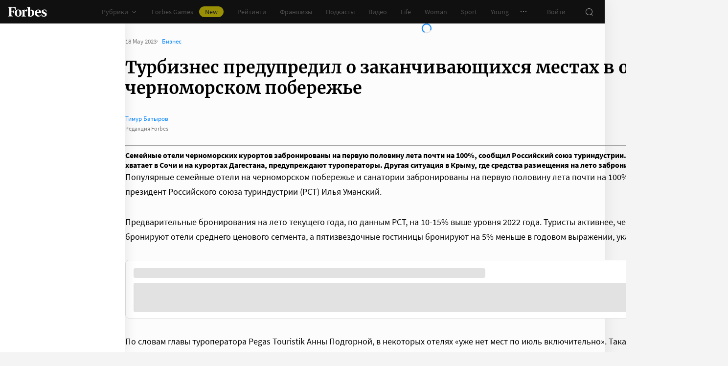

--- FILE ---
content_type: text/html;charset=utf-8
request_url: https://www.forbes.ru/biznes/489503-turbiznes-predupredil-o-zakancivausihsa-mestah-v-otelah-na-cernomorskom-poberez-e
body_size: 32361
content:
<!DOCTYPE html><html  lang="ru"><head><meta charset="utf-8">
<meta name="viewport" content="width=device-width, initial-scale=1">
<title>Турбизнес предупредил о заканчивающихся местах в отелях на черноморском побережье | Forbes.ru</title>
<link href="//cdn.forbes.ru" rel="preconnect" crossorigin>
<style>@font-face{font-family:text-security-disc;src:url(https://cdn.forbes.ru/_nuxt/text-security-disc-compat.DCQTvqBX.eot);src:url(https://cdn.forbes.ru/_nuxt/text-security-disc-compat.DCQTvqBX.eot?#iefix) format("embedded-opentype"),url(https://cdn.forbes.ru/_nuxt/text-security-disc-compat.Uvryy_3h.woff2) format("woff2"),url(https://cdn.forbes.ru/_nuxt/text-security-disc-compat.DiyK74Sj.ttf) format("truetype")}@supports ((content-visibility:visible) or (-moz-appearance:meter)) and (not (-webkit-hyphens:none)){@font-face{font-family:text-security-disc;src:url([data-uri]) format("woff2"),url(https://cdn.forbes.ru/_nuxt/text-security-disc-compat.DiyK74Sj.ttf) format("truetype")}}@font-face{font-display:swap;font-family:Merriweather;font-style:italic;font-weight:400;src:local("Merriweather"),url(https://cdn.forbes.ru/fonts/merriweather-v25-latin_cyrillic-italic.woff2) format("woff2"),url(https://cdn.forbes.ru/fonts/merriweather-v25-latin_cyrillic-italic.woff) format("woff")}@font-face{font-display:swap;font-family:Merriweather;font-style:normal;font-weight:700;src:local("Merriweather"),url(https://cdn.forbes.ru/fonts/merriweather-v25-latin_cyrillic-700.woff2) format("woff2"),url(https://cdn.forbes.ru/fonts/merriweather-v25-latin_cyrillic-700.woff) format("woff")}@font-face{font-display:swap;font-family:Source Sans Pro;font-style:normal;font-weight:400;src:local("Source Sans Pro"),local("Source-Sans-Pro"),local("SourceSansPro"),url(https://cdn.forbes.ru/fonts/source-sans-pro-v14-latin_cyrillic-regular.woff2) format("woff2"),url(https://cdn.forbes.ru/fonts/source-sans-pro-v14-latin_cyrillic-regular.woff) format("woff")}@font-face{font-display:swap;font-family:Source Sans Pro;font-style:normal;font-weight:600;src:local("Source Sans Pro"),local("Source-Sans-Pro"),local("SourceSansPro"),url(https://cdn.forbes.ru/fonts/source-sans-pro-v14-latin_cyrillic-600.woff2) format("woff2"),url(https://cdn.forbes.ru/fonts/source-sans-pro-v14-latin_cyrillic-600.woff) format("woff")}@font-face{font-display:swap;font-family:Source Sans Pro;font-style:normal;font-weight:700;src:local("Source Sans Pro"),local("Source-Sans-Pro"),local("SourceSansPro"),url(https://cdn.forbes.ru/fonts/source-sans-pro-v14-latin_cyrillic-700.woff2) format("woff2"),url(https://cdn.forbes.ru/fonts/source-sans-pro-v14-latin_cyrillic-700.woff) format("woff")}@font-face{font-display:swap;font-family:Roboto;font-style:normal;font-weight:200;src:local("Roboto"),url(https://cdn.forbes.ru/fonts/roboto-extra-light.woff2) format("woff2"),url(https://cdn.forbes.ru/fonts/roboto-extra-light.woff) format("woff")}*,:after,:before{box-sizing:border-box}::-moz-selection{background:#f4e600;color:#2d2d2d}::selection,mark{background:#f4e600;color:#2d2d2d}body{background-color:#f4f4f4;margin:0;padding-bottom:0!important;position:relative;-webkit-font-smoothing:antialiased;-moz-osx-font-smoothing:grayscale;-webkit-hyphens:auto;hyphens:auto}body,button{font-family:Source Sans Pro,sans-serif}button{background:0;border:0;outline:0;padding:0}input{font-family:Source Sans Pro,sans-serif}.scaleY-enter-active,.scaleY-leave-active{transform-origin:top;transition:transform .2s;will-change:transform}.scaleY-enter-from,.scaleY-leave-to{transform:scaleY(0)}.fade-enter-active,.fade-leave-active{opacity:1;transition:opacity .2s}.fade-enter-from,.fade-leave-to{opacity:0}.slide-up-enter-active,.slide-up-leave-active{transform:translateY(0);transition:transform .2s;will-change:transform}.slide-up-enter-from,.slide-up-leave-to{transform:translateY(100%)}a{text-decoration:none}body .fullscreen-ad{z-index:10000000000!important}.nuxt-progress{z-index:1000001!important}.visually-hidden{border:0;clip-path:inset(100%);height:1px;margin:-1px;overflow:hidden;padding:0;position:absolute;white-space:nowrap;width:1px}</style>
<style>.nuxt-loading-indicator{z-index:1000001!important}</style>
<style>.xPcMm{align-items:center;display:flex;flex-direction:column;height:100%;min-height:calc(var(--vh, 1vh)*100);padding:104px 32px;position:relative;text-align:center;width:100%;z-index:1}@media screen and (min-width:768px){.xPcMm{padding-top:72px}}@media screen and (min-width:1552px){.xPcMm{padding-top:104px}}.xPcMm.VwHeZ{padding:72px 24px}@media screen and (min-width:1552px){.xPcMm.VwHeZ{padding-top:136px}}._6ncCL{color:#fff;display:inline-flex}.URfLd ._6ncCL{color:#101010}.L4MhS{color:#75757559;font-family:Merriweather,serif;font-size:160px;font-weight:900;line-height:176px;margin:48px 0 0;padding:0}@media screen and (min-width:768px){.L4MhS{font-size:232px;line-height:208px;margin-top:40px}}@media screen and (min-width:1024px){.L4MhS{font-size:288px;line-height:264px;margin-top:48px}}.URfLd .L4MhS{color:#99999959}.y2qEr{margin:16px auto 32px;max-width:272px}@media screen and (min-width:768px){.y2qEr{margin-top:32px}}@media screen and (min-width:1552px){.y2qEr{margin-top:48px}}.VwHeZ .y2qEr{margin:0 auto 32px;max-width:352px}._2rVR5{color:#fff;font-size:20px;line-height:32px;margin:0 0 8px;padding:0}@media screen and (min-width:1552px){._2rVR5{font-size:22px;margin-bottom:12px}}.VwHeZ ._2rVR5{font-size:22px;line-height:28px;margin-bottom:12px}.URfLd ._2rVR5{color:#101010}.TyvRS{color:#767676;font-size:14px;line-height:22px;margin:0;padding:0}.xPcMm.URfLd .GWCxT{background-color:#232323;color:#fff}.xPcMm.URfLd .GWCxT:active{-webkit-tap-highlight-color:rgba(0,0,0,0);background-color:#2d2d2d}@media(any-hover:hover){.xPcMm.URfLd .GWCxT:hover{background-color:#2d2d2d}}.xPcMm.URfLd .GWCxT:focus{background-color:#2d2d2d}</style>
<style>.KrtHs{background-color:#181716;height:100%;min-height:calc(var(--vh, 1vh)*100);position:relative}.KrtHs:after,.KrtHs:before{background-image:radial-gradient(circle 160px at left,#232323 50%,transparent 0);background-size:80px 160px;bottom:0;content:"";height:160px;left:0;position:absolute;width:160px}.KrtHs:after{left:160px;transform:rotate(180deg);width:80px}@media screen and (min-width:768px){.KrtHs{background-image:url("data:image/svg+xml;charset=utf-8,%3Csvg xmlns='http://www.w3.org/2000/svg' width='400' height='160' fill='none' viewBox='0 0 400 160'%3E%3Cpath fill='%23232323' d='M0 160c44.183 0 80-35.817 80-80S44.183 0 0 0zM80 160c44.183 0 80-35.817 80-80S124.183 0 80 0z'/%3E%3Ccircle cx='240' cy='80' r='80' fill='%23232323'/%3E%3Cpath fill='%23232323' d='M400 0c-44.183 0-80 35.817-80 80s35.817 80 80 80z'/%3E%3C/svg%3E");background-position:0 100%;background-repeat:no-repeat}.KrtHs:after,.KrtHs:before{content:unset}}.KrtHs.ACu-o{background-color:#fff;background-image:none;background-position:0 100%;background-repeat:no-repeat}@media screen and (min-width:768px){.KrtHs.ACu-o{background-image:url("data:image/svg+xml;charset=utf-8,%3Csvg xmlns='http://www.w3.org/2000/svg' width='400' height='320' fill='none' viewBox='0 0 400 320'%3E%3Ccircle cx='280' cy='280' r='40' fill='%23b3a78f'/%3E%3Ccircle cx='280' cy='280' r='40' fill='%23b3a78f'/%3E%3Ccircle cx='200' cy='120' r='40' fill='%23b3a78f'/%3E%3Ccircle cx='40' cy='120' r='40' fill='%23b3a78f'/%3E%3Ccircle cx='40' cy='200' r='40' fill='%23b3a78f'/%3E%3Cpath fill='%23ffbf00' d='M320 240h80v80h-80zM80 160h80v80H80zM160 240h80v80h-80zM0 240h80v80H0z'/%3E%3Cpath fill='%23b3b3b3' d='m200 160-40 80h80zM40 0 0 80h80z'/%3E%3Cpath fill='%23bf630a' d='m120 240 40 40-40 40-40-40zM120 80l40 40-40 40-40-40zM280 160l40 40-40 40-40-40z'/%3E%3C/svg%3E")}}.KrtHs.ACu-o:after,.KrtHs.ACu-o:before{content:unset}</style>
<style>.BS2Qb{box-shadow:0 0 32px #00000014;display:flex;flex-direction:column;min-height:100vh;position:relative}@media screen and (min-width:768px){.BS2Qb{background-color:#fcfcfc}}@media screen and (min-width:1236px){.BS2Qb{max-width:1236px}}@media screen and (min-width:1552px){.BS2Qb{max-width:1552px}}.p-8hy{margin:0 auto;padding-top:88px;width:100%}@media screen and (min-width:1236px){.p-8hy{align-items:flex-start;display:flex;padding-top:48px}}._8VXm2{flex:1}@media screen and (min-width:768px){._8VXm2{display:flex;flex-direction:column;min-height:calc(var(--vh, 1vh)*100 - 48px)}}@media screen and (min-width:1236px){._8VXm2{order:1}}.VZ6kM{display:flex;flex:1;flex-direction:column}.-uXV9{flex:1}.sMMNr{flex-shrink:0}.NbZKJ{background-color:#fff;box-shadow:0 0 24px #0000001a;color:#2d2d2d;flex:0 0 256px;height:calc(var(--vh, 1vh)*100 - 88px);position:sticky;top:48px;width:256px;z-index:20}@media screen and (min-width:1236px){.NbZKJ{height:calc(var(--vh, 1vh)*100 - 48px)}}</style>
<style>.Av-PQ{color:#fff;display:flex;flex-direction:column;font-size:14px;left:0;line-height:24px;position:fixed;top:0;width:100%;z-index:1000000}@media screen and (min-width:1236px){.Av-PQ{max-width:1236px}}@media screen and (min-width:1552px){.Av-PQ{max-width:1552px}}.yZDBa{align-items:center;background-color:#101010;display:flex;height:48px;position:relative;z-index:1}.FNcZ5{height:48px;left:0;position:absolute;top:0;width:100%}@media screen and (min-width:768px){.FNcZ5{background-color:#181716;height:100%;will-change:opacity;z-index:1}}.T-nAz{align-items:center;color:inherit;display:inline-flex;flex:0 0 80px;height:20px;margin:0 16px;outline:none;width:80px;-webkit-tap-highlight-color:black;transition:color .2s}.T-nAz>svg{height:100%;width:100%}.THH0P{align-items:center;display:flex;flex:1;height:inherit;justify-content:flex-end}@media screen and (min-width:1236px){.THH0P{padding-right:8px}}.H72O7{align-items:center;background-color:#fff;box-shadow:0 1px #00000014;color:#767676;display:flex;flex:1;height:40px;overflow-x:auto;overflow-y:hidden;overscroll-behavior-x:contain;padding:0 6px;scroll-snap-type:x mandatory;scrollbar-width:none}.H72O7::-webkit-scrollbar{display:none}.Av-PQ .xJmuN{align-items:center;display:flex;flex:0 0 auto;height:inherit;margin:0 10px}@media screen and (min-width:1024px){.Av-PQ .xJmuN{margin-left:0;margin-right:80px}}@media screen and (min-width:1236px){.Av-PQ .xJmuN{margin-right:18px}}.Zw0a-{flex:0 0 auto}.Ro0oz,.Zw0a-{align-items:center;display:flex;height:inherit}.Ro0oz{margin:0;padding:0}@media screen and (min-width:1236px){.Ro0oz+.Ro0oz{margin-left:18px}}.xnPRY{align-items:center;color:inherit;cursor:pointer;display:flex;font-size:14px;height:inherit;line-height:24px;text-decoration:none;transition:color .2s}.xnPRY,.xnPRY:active{-webkit-tap-highlight-color:rgba(0,0,0,0)}.xnPRY:active{color:#989898}@media(any-hover:hover){.xnPRY:hover{color:#989898}}.xnPRY.NfTMx{color:#0082ff;cursor:pointer;text-decoration:none;transition:color .2s}.xnPRY.NfTMx:active{-webkit-tap-highlight-color:rgba(0,0,0,0);color:#006ee1}@media(any-hover:hover){.xnPRY.NfTMx:hover{color:#006ee1}}.xnPRY svg{margin-left:4px;transition:color .2s,transform .2s}.xnPRY span{background-color:#f4e600;border-radius:100px;color:#232323;font-size:14px;height:22px;justify-content:center;line-height:20px;margin-left:12px;padding:0 12px}.MxZde,.xnPRY span{align-items:center;display:flex}.MxZde{height:inherit;list-style:none}.MxZde .xnPRY{padding:0 14px}.H72O7 .xnPRY{font-size:16px;padding:0 10px}.MxZde .xnPRY._6gyfk svg{color:#989898}.MxZde.t7-SH .xnPRY{color:#f4e600;cursor:default}.MxZde.t7-SH .xnPRY._6gyfk svg{transform:translateY(1px) rotateX(180deg)}@media screen and (min-width:768px){.sGnX6{margin-right:16px}}.sGnX6 .MxZde+.MxZde{margin-left:16px}.Lj6j1{align-items:center;border-radius:50%;cursor:pointer;display:flex;height:32px;justify-content:center;transition:background-color .2s;width:32px}.Lj6j1:active{-webkit-tap-highlight-color:rgba(0,0,0,0);background-color:#2d2d2d}@media(any-hover:hover){.Lj6j1:hover{background-color:#2d2d2d}}.MxZde.t7-SH .Lj6j1{background-color:#2d2d2d}.PPuaU{flex:0 0 auto;margin:0 8px}.PPuaU:first-of-type{margin-left:2px}.Av-PQ ._3LkNT{border-radius:100%;cursor:pointer;flex:0 0 auto;height:32px;margin:0 8px;overflow:hidden;width:32px}._3LkNT img{border-radius:100%;height:100%;-o-object-fit:cover;object-fit:cover;width:100%}.NqiVX{align-items:center;border-radius:50%;cursor:pointer;display:flex;flex:0 0 auto;height:32px;justify-content:center;margin:0 8px;position:relative;transition:background-color .2s;width:32px}.NqiVX:active{-webkit-tap-highlight-color:rgba(0,0,0,0);background-color:#2d2d2d}@media(any-hover:hover){.NqiVX:hover{background-color:#2d2d2d}}.WbPW8{background-color:#f02d37;border-radius:50%;box-shadow:0 0 0 2px #181716;height:7px;pointer-events:none;position:absolute;right:5px;top:6px;transition:box-shadow .2s;width:7px}.PPuaU:active .WbPW8,.PPuaU:hover .WbPW8{box-shadow:0 0 0 2px #2d2d2d}.lQ8qW{background:#fff;box-shadow:0 0 24px #0000001a;height:calc(var(--vh, 1vh)*100 - 48px);left:0;top:48px;width:256px}.bXScK,.lQ8qW{position:absolute}.bXScK{height:100vh;right:0;top:calc(100% - 40px);width:100%;z-index:1}@media screen and (min-width:768px){.bXScK{max-width:256px}}@media screen and (min-width:1236px){.bXScK{max-width:unset;top:100%}}.bXScK.XYsZs{perspective:unset!important;transform:unset!important}.bXScK.FNcZ5{max-width:unset}@media screen and (min-width:768px){.bXScK.qFX4s{max-width:328px}}.nfxzG{height:calc(var(--vh, 1vh)*100 - 48px);min-height:200px}@media screen and (min-width:768px){.nfxzG{height:calc(var(--vh, 1vh)*100 - 48px)}}@media screen and (min-width:1236px){.nfxzG{-webkit-overflow-scrolling:touch;-ms-overflow-style:none;overflow-x:hidden;overflow-y:auto;overscroll-behavior:contain;scrollbar-color:#989898 transparent;scrollbar-width:thin}.nfxzG::-webkit-scrollbar{width:11px}.nfxzG::-webkit-scrollbar-track{margin:2px 0}.nfxzG::-webkit-scrollbar-thumb{background-clip:content-box;background-color:#989898;border-left:3px solid transparent;border-radius:4px;border-right:2px solid transparent}.nfxzG::-webkit-scrollbar-thumb:window-inactive{background-color:#99999912}}.bCq-K{background-color:#232323;height:calc(var(--vh, 1vh)*100 - 48px);min-height:200px;overflow:hidden}@media screen and (min-width:768px){.bCq-K{height:calc(var(--vh, 1vh)*100 - 48px)}}@media screen and (min-width:1236px){.bCq-K{height:unset}}.bXScK.qFX4s .bCq-K{height:calc(var(--vh, 1vh)*100 - 48px)}@media screen and (min-width:768px){.bXScK.qFX4s .bCq-K{height:calc(var(--vh, 1vh)*100 - 48px)}}.bXScK.JC-uT .bCq-K{background-image:url("data:image/svg+xml;charset=utf-8,%3Csvg xmlns='http://www.w3.org/2000/svg' width='160' height='400' fill='none' viewBox='0 0 160 400'%3E%3Cpath fill='%23181716' d='M0 0c0 44.183 35.817 80 80 80s80-35.817 80-80zM0 80c0 44.183 35.817 80 80 80s80-35.817 80-80z'/%3E%3Ccircle cx='80' cy='240' r='80' fill='%23181716' transform='rotate(90 80 240)'/%3E%3Cpath fill='%23181716' d='M160 400c0-44.183-35.817-80-80-80S0 355.817 0 400z'/%3E%3C/svg%3E");background-position:100% 100%;background-repeat:no-repeat;background-size:204px 510px}@media screen and (min-width:768px){.bXScK.JC-uT .bCq-K{background-size:160px 400px}}@media screen and (min-width:1236px){.bXScK.JC-uT .bCq-K{background-image:url("data:image/svg+xml;charset=utf-8,%3Csvg xmlns='http://www.w3.org/2000/svg' width='400' height='160' fill='none' viewBox='0 0 400 160'%3E%3Cpath fill='%23181716' d='M0 160c44.183 0 80-35.817 80-80S44.183 0 0 0zM80 160c44.183 0 80-35.817 80-80S124.183 0 80 0z'/%3E%3Ccircle cx='240' cy='80' r='80' fill='%23181716'/%3E%3Cpath fill='%23181716' d='M400 0c-44.183 0-80 35.817-80 80s35.817 80 80 80z'/%3E%3C/svg%3E");background-position:0 calc(100% - 48px);background-size:510px 204px}}.bXScK._5dU6v .bCq-K,.bXScK._9p6Eg .bCq-K{background-image:url("data:image/svg+xml;charset=utf-8,%3Csvg xmlns='http://www.w3.org/2000/svg' width='400' height='160' fill='none' viewBox='0 0 400 160'%3E%3Cpath fill='%23181716' d='M0 160c44.183 0 80-35.817 80-80S44.183 0 0 0zM80 160c44.183 0 80-35.817 80-80S124.183 0 80 0z'/%3E%3Ccircle cx='240' cy='80' r='80' fill='%23181716'/%3E%3Cpath fill='%23181716' d='M400 0c-44.183 0-80 35.817-80 80s35.817 80 80 80z'/%3E%3C/svg%3E");background-position:0 calc(100% - 48px);background-repeat:no-repeat;background-size:510px 204px}@media screen and (min-width:768px){.bXScK.FNcZ5 .bCq-K,.bXScK.FNcZ5 .nfxzG{height:0;min-height:0}}.kKIVo{background-color:#00000080;content:"";height:100vh;left:0;position:absolute;top:0;width:100%}.kFhUZ{align-items:center;background-color:#0082ff;color:#fff;display:flex;justify-content:space-between;padding:4px 16px;z-index:2}.kFhUZ .ZhnAZ{transform:rotate(-90deg)}._-25uc{color:#767676;opacity:.6;pointer-events:none}</style>
<style>.search-transition-enter-active,.search-transition-leave-active{opacity:1;transition:opacity .2s}.search-transition-leave-active{transition-delay:.4s}.search-transition-enter-from,.search-transition-leave-to{opacity:0}</style>
<style>.Qrp-t{margin:0 auto;width:100%}@media screen and (min-width:768px){.RiTqF._7p22C{background-color:#fff}.kDswt.GMuRy+.kDswt.GMuRy{padding-top:16px}}@media screen and (min-width:1552px){.kDswt.GMuRy+.kDswt.GMuRy{padding-top:8px}}.ZDRdX{display:flex;flex-flow:column;height:100%}._8VXWf{flex:0 0 auto}._8VXWf.GMQIJ{flex-grow:1}._8VXWf:not(:first-child){padding-top:24px}.vhFU5{position:sticky;top:112px}@media screen and (min-width:1236px){.vhFU5{top:72px}}.-J-O4{margin-bottom:20px}@media screen and (min-width:1024px){.-J-O4{width:calc(100% - 312px)}}.nD-Km{margin-bottom:8px}@media screen and (min-width:768px){.BlVjU{margin-bottom:20px}}@media screen and (min-width:1236px){[data-a11y~=visible-bar] .vhFU5{top:184px}}@media screen and (min-width:1552px){[data-a11y~=visible-bar] .vhFU5{top:138px}}</style>
<style>.HL7-p{background-color:#181716;background-image:url("data:image/svg+xml;charset=utf-8,%3Csvg xmlns='http://www.w3.org/2000/svg' width='160' height='400' fill='none' viewBox='0 0 160 400'%3E%3Cpath fill='%23232323' d='M0 0c0 44.183 35.817 80 80 80s80-35.817 80-80zM0 80c0 44.183 35.817 80 80 80s80-35.817 80-80z'/%3E%3Ccircle cx='80' cy='240' r='80' fill='%23232323' transform='rotate(90 80 240)'/%3E%3Cpath fill='%23232323' d='M160 400c0-44.183-35.817-80-80-80S0 355.817 0 400z'/%3E%3C/svg%3E");background-position:100% 0;background-repeat:no-repeat;background-size:184px 460px}@media screen and (min-width:768px){.HL7-p{background-image:url("data:image/svg+xml;charset=utf-8,%3Csvg xmlns='http://www.w3.org/2000/svg' width='400' height='160' fill='none' viewBox='0 0 400 160'%3E%3Cpath fill='%23232323' d='M0 160c44.183 0 80-35.817 80-80S44.183 0 0 0zM80 160c44.183 0 80-35.817 80-80S124.183 0 80 0z'/%3E%3Ccircle cx='240' cy='80' r='80' fill='%23232323'/%3E%3Cpath fill='%23232323' d='M400 0c-44.183 0-80 35.817-80 80s35.817 80 80 80z'/%3E%3C/svg%3E");background-position:0 0;background-size:400px 160px}}@media screen and (min-width:1024px){.HL7-p{background-size:510px 204px}}.pec7t{display:grid;grid-template-rows:repeat(4,auto)}@media screen and (min-width:768px){.pec7t{grid-template-columns:240px 240px auto;grid-template-rows:repeat(2,auto);padding:40px 24px}}@media screen and (min-width:1024px){.pec7t{grid-template-columns:256px 256px auto;padding:40px 24px 40px 40px}}.DXsmo{margin:0 8px;padding:40px 0 32px}@media screen and (min-width:400px){.DXsmo{margin:0 16px}}@media screen and (min-width:768px){.DXsmo{flex-shrink:0;grid-row:1/3;margin:0;min-width:200px;padding:0}}.DXsmo+.DXsmo{border-top:1px solid #2d2d2d}@media screen and (min-width:768px){.DXsmo+.DXsmo{border-top:0}}.EzZnv{color:#fff;font-size:16px;font-weight:600;line-height:22px;margin:0 0 24px}@media screen and (min-width:1024px){.EzZnv{font-size:14px;line-height:24px}}._67Gaa{list-style:none;margin:0;padding:0}.wMkrh{color:#989898;display:inline-block;font-size:14px;line-height:24px;padding:8px 0;text-decoration:none;transition:color .2s}.wMkrh:active{-webkit-tap-highlight-color:rgba(0,0,0,0);color:#fff}@media(any-hover:hover){.wMkrh:hover{color:#fff}}.wMkrh[aria-current=page]{color:#0082ff}.wMkrh[aria-current=page]:active{-webkit-tap-highlight-color:rgba(0,0,0,0);color:#0082ff;cursor:default}@media(any-hover:hover){.wMkrh[aria-current=page]:hover{color:#0082ff;cursor:default}}.bLlQu{border-top:1px solid #2d2d2d;margin:0 8px;padding:40px 0}@media screen and (min-width:768px){.bLlQu{justify-self:end;width:240px}}@media screen and (min-width:1024px){.bLlQu{width:400px}}@media screen and (min-width:1552px){.bLlQu{width:496px}}@media screen and (min-width:400px){.bLlQu{margin:0 16px}}@media screen and (min-width:768px){.bLlQu{border-top:0;margin:0;padding:0}}@media screen and (min-width:1024px){.bLlQu{margin:0 0 0 auto}}.cCk0B{color:#fff;font-size:16px;font-weight:600;line-height:22px;margin:0 0 16px}@media screen and (min-width:1024px){.cCk0B{font-size:14px;line-height:24px}}.cF7X7{border-top:1px solid #2d2d2d;margin:0 8px;padding:40px 0}@media screen and (min-width:768px){.cF7X7{justify-self:end;width:240px}}@media screen and (min-width:1024px){.cF7X7{width:400px}}@media screen and (min-width:1552px){.cF7X7{width:496px}}.cF7X7 a{display:block}.cF7X7 svg{height:44px;width:154px}@media screen and (min-width:400px){.cF7X7{margin:0 16px}}@media screen and (min-width:768px){.cF7X7{border-top:0;margin:38px 0 0;padding:0}}@media screen and (min-width:1024px){.cF7X7{margin:38px 0 0 auto}}._81xQ4{background-color:#101010;padding:24px 8px}@media screen and (min-width:768px){._81xQ4{justify-self:end;width:240px}}@media screen and (min-width:1024px){._81xQ4{width:400px}}@media screen and (min-width:1552px){._81xQ4{width:496px}}@media screen and (min-width:768px){._81xQ4{background-color:transparent;order:-1;padding:0 0 24px}}@media screen and (min-width:1024px){._81xQ4{padding:0 0 56px}}.ieemn{color:#fff;font-size:16px;font-weight:600;line-height:22px;margin:0 0 22px}@media screen and (min-width:1024px){.ieemn{font-size:14px;line-height:24px;margin-bottom:20px}}._2xgwT{border-bottom:1px solid #2d2d2d;color:#989898;font-size:14px;line-height:20px;margin:0 8px;padding:40px 0 24px}@media screen and (min-width:400px){._2xgwT{margin:0 16px}}@media screen and (min-width:768px){._2xgwT{border-top:1px solid #2d2d2d;margin:0;padding:24px}}@media screen and (min-width:1552px){._2xgwT{-moz-column-gap:56px;column-gap:56px;display:grid;grid-template-columns:repeat(2,1fr)}}.kuWva a{color:#0082ff;cursor:pointer;text-decoration:none;transition:color .2s}.kuWva a:active{-webkit-tap-highlight-color:rgba(0,0,0,0);color:#006ee1}@media(any-hover:hover){.kuWva a:hover{color:#006ee1}}.kuWva p{margin:0 0 20px}.kuWva p:last-child{margin-bottom:0}.kuWva+.kuWva{margin-top:20px}@media screen and (min-width:1552px){.kuWva+.kuWva{margin-top:0}}.qKNbZ{margin-top:40px}._8KVG7{display:flex;gap:8px;margin-top:16px}@media screen and (min-width:1024px){._8KVG7{margin-top:24px}}._8KVG7 a{align-items:center;background:#232323;border:1px solid #232323;border-radius:4px;color:#e2e2e2;gap:8px;height:40px;padding:8px 12px 8px 16px;width:auto}._8KVG7 svg,.dqGaD{color:#989898}.dqGaD{padding:0 8px}@media screen and (min-width:400px){.dqGaD{padding:0 16px}}@media screen and (min-width:768px){.dqGaD{padding:24px}}@media screen and (min-width:1024px){.dqGaD{align-items:flex-end;display:flex;justify-content:space-between;padding-bottom:14px}}.ShDTn{font-size:13px;line-height:18px;padding:24px 0}@media screen and (min-width:768px){.ShDTn{line-height:20px;padding:0}}@media screen and (min-width:1024px){.ShDTn{max-width:536px;padding-bottom:10px}}._4seBM{align-items:center;border-top:1px solid #2d2d2d;display:flex;justify-content:space-between;padding:14px 0}@media screen and (min-width:768px){._4seBM{border-top:0;justify-content:flex-start;padding-bottom:0;padding-top:16px}}.SfCbE{font-size:13px;line-height:20px}.SfCbE>span{display:inline-block;margin:0 4px}@media screen and (min-width:768px){.SfCbE{flex:0 0 auto;font-size:13px;line-height:24px}}.h3RuC{align-items:center;background:#2d2d2d;border-radius:100%;color:#c3c3c3;cursor:default;display:flex;font-family:Merriweather,serif;font-size:14px;font-style:italic;font-weight:700;height:40px;justify-content:center;line-height:32px;margin-left:24px;width:40px}</style>
<style>.wfZ4t{cursor:pointer}</style>
<style>.Jucc8{display:block}@media screen and (min-width:1024px){.opqxd{align-items:center;display:flex;justify-content:space-between}}.vfzGm{align-items:center;border:1px solid #2d2d2d;border-radius:4px;display:flex;height:48px;transition:border-color .2s;width:100%}.qKNgu .vfzGm{border-color:#f02d37}.WONR9{background-color:transparent;border:0;border-radius:4px 0 0 4px;caret-color:#0082ff;color:#fff;flex:1;font-size:15px;height:100%;line-height:24px;outline:0;padding:12px 16px;transition:color .2s;width:100%}.WONR9::-moz-placeholder{color:#767676}.WONR9::placeholder{color:#767676}.qKNgu .WONR9::-moz-placeholder{color:#f02d37}.qKNgu .WONR9::placeholder{color:#f02d37}.UT57b{align-items:center;background:transparent;border:0;border-radius:0 4px 4px 0;color:#767676;display:flex;flex-shrink:0;height:48px;justify-content:center;margin:0;outline:0;padding:0;width:48px}.UT57b svg{transform:rotate(-90deg)}@media screen and (min-width:1024px){.-xhe7{display:block;flex-shrink:0;margin-left:16px}}.aN1rV{color:#f02d37;font-size:13px;line-height:20px;margin:4px 0}.y6uFV{background-color:#232323;border-radius:4px;margin-top:16px;padding:24px 16px}@media screen and (min-width:1024px){.y6uFV{background:0;display:grid;gap:12px 16px;grid-template-columns:repeat(2,1fr);padding:0;width:272px}}.y6uFV .PkNrr{justify-content:space-between;width:100%}@media screen and (min-width:1024px){.y6uFV .PkNrr{justify-content:flex-start;width:auto}}.PkNrr+.PkNrr{margin-top:24px}@media screen and (min-width:1024px){.PkNrr+.PkNrr{margin-top:0}}</style>
<style>.tgcYK{align-items:center;background:0;border:1px solid transparent;cursor:pointer;display:inline-flex;font-family:Source Sans Pro,sans-serif;font-size:14px;font-weight:400;justify-content:center;line-height:24px;margin:0;outline:0;padding:0;text-decoration:none;transition:background-color .2s,border-color .2s,color .2s,opacity .2s;-webkit-user-select:none;-moz-user-select:none;user-select:none}.tgcYK.QqABb{flex-direction:row-reverse}.tgcYK.L4kfD{border-radius:4px}.tgcYK.GpcEL{border-radius:8px}.tgcYK.R5u72{border-radius:80px}.tgcYK.vUBhD{border-radius:0}.tgcYK.G2783{padding:3px 15px}.tgcYK.tW9I-{padding:7px 15px}.tgcYK.oaDSY{font-size:16px;padding:11px 23px}.tgcYK.XFI-B{font-size:18px;line-height:32px;padding:7px 23px}.tfpzm{margin-right:8px;transition:color .2s}.oaDSY .tfpzm{margin-right:15px}.XFI-B .tfpzm{margin-left:-8px;margin-right:20px}.QqABb .tfpzm{margin-left:8px;margin-right:0}.QqABb.oaDSY .tfpzm{margin-left:15px;margin-right:0}.QqABb.XFI-B .tfpzm{margin-left:20px;margin-right:-8px}.tgcYK.GN-Zw{background-color:#f4f4f4}.tgcYK.GN-Zw,.tgcYK.GN-Zw .tfpzm{color:#101010}.tgcYK.GN-Zw:active{-webkit-tap-highlight-color:rgba(0,0,0,0);background-color:#101010;color:#fff}.tgcYK.GN-Zw:active .tfpzm{color:#fff}@media(any-hover:hover){.tgcYK.GN-Zw:hover{background-color:#101010;color:#fff}.tgcYK.GN-Zw:hover .tfpzm{color:#fff}}.tgcYK.GN-Zw:focus{background-color:#101010;color:#fff}.tgcYK.GN-Zw:focus .tfpzm{color:#fff}.tgcYK.TGtRh{background-color:#0082ff;color:#fff}.tgcYK.TGtRh:active{-webkit-tap-highlight-color:rgba(0,0,0,0);background-color:#006ee1}@media(any-hover:hover){.tgcYK.TGtRh:hover{background-color:#006ee1}}.tgcYK.TGtRh:focus{background-color:#006ee1}.tgcYK.p61Ys{background-color:#2d2d2d;color:#767676}.tgcYK.p61Ys:active{-webkit-tap-highlight-color:rgba(0,0,0,0);background-color:#232323}@media(any-hover:hover){.tgcYK.p61Ys:hover{background-color:#232323}}.tgcYK.p61Ys:focus{background-color:#232323}.tgcYK.k6aM4{background-color:#181716;color:#fff}.tgcYK.k6aM4:active{-webkit-tap-highlight-color:rgba(0,0,0,0);background-color:#0a0a0a}@media(any-hover:hover){.tgcYK.k6aM4:hover{background-color:#0a0a0a}}.tgcYK.k6aM4:focus{background-color:#0a0a0a}.tgcYK.YOxvb{background-color:#2d2d2d;color:#fff}.tgcYK.YOxvb:active{-webkit-tap-highlight-color:rgba(0,0,0,0);background-color:#232323}@media(any-hover:hover){.tgcYK.YOxvb:hover{background-color:#232323}}.tgcYK.FDc8C,.tgcYK.YOxvb:focus{background-color:#232323}.tgcYK.FDc8C{color:#fff}.tgcYK.FDc8C:active{-webkit-tap-highlight-color:rgba(0,0,0,0);background-color:#2e2e2e}@media(any-hover:hover){.tgcYK.FDc8C:hover{background-color:#2e2e2e}}.tgcYK.FDc8C:focus{background-color:#2e2e2e}.tgcYK.fKVwE{background-color:#f4f4f4;border-color:#f4f4f4;color:#2d2d2d}.tgcYK.fKVwE:active{-webkit-tap-highlight-color:rgba(0,0,0,0);background-color:#e2e2e2;border-color:#e2e2e2}@media(any-hover:hover){.tgcYK.fKVwE:hover{background-color:#e2e2e2;border-color:#e2e2e2}}.tgcYK.fKVwE:focus{background-color:#e2e2e2;border-color:#e2e2e2}.tgcYK.ialp9{border-color:#c3c3c3;color:#2d2d2d}.tgcYK.ialp9:active{-webkit-tap-highlight-color:rgba(0,0,0,0);background-color:#e2e2e2}@media(any-hover:hover){.tgcYK.ialp9:hover{background-color:#e2e2e2}}.tgcYK.ialp9:focus{background-color:#e2e2e2}.tgcYK.n5f8P{border-color:#2d2d2d;color:#989898}.tgcYK._7Plp-{background-color:#f4e600;color:#2d2d2d}.tgcYK._7Plp-:active{-webkit-tap-highlight-color:rgba(0,0,0,0);background-color:#f5dc00}@media(any-hover:hover){.tgcYK._7Plp-:hover{background-color:#f5dc00}}.tgcYK._7Plp-:focus{background-color:#f5dc00}.tgcYK.riMrP,.tgcYK:disabled{cursor:default;opacity:.5;pointer-events:none}[data-a11y] .tgcYK{color:#101010}</style>
<style>.PgEgx{align-items:center;cursor:pointer;display:inline-flex;position:relative;transition:margin .3s,opacity .2s;-webkit-user-select:none;-moz-user-select:none;user-select:none}.PgEgx.T-9Si{margin-bottom:28px}.PgEgx:after{color:#f02d37;content:attr(data-error);font-size:13px;left:0;line-height:20px;position:absolute;top:calc(100% + 4px)}.me4ih{opacity:0;position:absolute;z-index:-1}.zi5jU{align-items:center;border:1px solid transparent;border-radius:4px;display:flex;justify-content:center;transition:background-color .2s,border-color .2s}.XAoQ2.PgEgx:active .zi5jU{-webkit-tap-highlight-color:rgba(0,0,0,0);background-color:#fff3}@media(any-hover:hover){.XAoQ2.PgEgx:hover .zi5jU{background-color:#fff3}}.jr0wX.PgEgx:active .zi5jU{-webkit-tap-highlight-color:rgba(0,0,0,0);background-color:#e2e2e2}@media(any-hover:hover){.jr0wX.PgEgx:hover .zi5jU{background-color:#e2e2e2}}._30Z4J .zi5jU{height:20px;width:20px}.TesR4 .zi5jU{height:24px;width:24px}.XAoQ2 .zi5jU{background-color:#ffffff1a}.jr0wX .zi5jU{background-color:#f4f4f4;border-color:#e2e2e2}.PgEgx .me4ih:checked~.zi5jU{background-color:#0082ff;border-color:#0082ff}.ZAliS{color:#fff;opacity:0;transform:translate(-1px);transition:opacity .2s}.me4ih:checked~.zi5jU .ZAliS{opacity:1}.xrnjN{font-size:15px;margin-left:12px;transition:color .2s}.XAoQ2.PgEgx:active .xrnjN{-webkit-tap-highlight-color:rgba(0,0,0,0);color:#fff}@media(any-hover:hover){.XAoQ2.PgEgx:hover .xrnjN{color:#fff}}._30Z4J .xrnjN{line-height:22px}.TesR4 .xrnjN{line-height:24px}.XAoQ2 .xrnjN:not(a){color:#989898}.jr0wX .xrnjN:not(a){color:#2d2d2d}a.xrnjN{color:#0082ff}.xrnjN.QqQLN{margin-left:0;margin-right:12px;order:-1}.XAoQ2 .me4ih:checked~.xrnjN:not(a){color:#fff}.jr0wX .me4ih:checked~.xrnjN:not(a){color:#2d2d2d}.PgEgx._7G5Vv{cursor:not-allowed;opacity:.5}</style>
<style>.hqJdu{align-items:center;border-radius:50%;color:#767676;cursor:pointer;display:inline-flex;height:var(--size);justify-content:center;position:relative;transition:background-color .2s,color .2s,opacity .2s;width:var(--size)}._0sMOW{color:#767676;cursor:not-allowed;opacity:.5}.tC9v9:active{-webkit-tap-highlight-color:rgba(0,0,0,0);background-color:#2d2d2d;color:#fff}.tC9v9:active._0sMOW{background-color:unset;color:#767676}@media(any-hover:hover){.tC9v9:hover{background-color:#2d2d2d;color:#fff}.tC9v9:hover._0sMOW{background-color:unset;color:#767676}}.tC9v9.RkoEV{background-color:#2d2d2d;color:#fff}.XSunK:active{-webkit-tap-highlight-color:rgba(0,0,0,0);background-color:#e2e2e2}.XSunK:active._0sMOW{background-color:unset;color:#767676}@media(any-hover:hover){.XSunK:hover{background-color:#e2e2e2}.XSunK:hover._0sMOW{background-color:unset;color:#767676}}.XSunK.RkoEV{background-color:#e2e2e2;color:#000}.nMXAL:active{-webkit-tap-highlight-color:rgba(0,0,0,0);-webkit-backdrop-filter:blur(4px);backdrop-filter:blur(4px);background-color:#ffffff4d;color:#fff}@media(any-hover:hover){.nMXAL:hover{-webkit-backdrop-filter:blur(4px);backdrop-filter:blur(4px);background-color:#ffffff4d;color:#fff}}.nMXAL.RkoEV{-webkit-backdrop-filter:blur(4px);backdrop-filter:blur(4px);background-color:#ffffff4d;color:#fff}.AIA3j{background-color:#fff0;color:#ffffff8c}.AIA3j:active{-webkit-tap-highlight-color:rgba(0,0,0,0);background-color:#fff3;color:#ffffffd9}@media(any-hover:hover){.AIA3j:hover{background-color:#fff3;color:#ffffffd9}}.UEDll{color:#fff}.UEDll:active{-webkit-tap-highlight-color:rgba(0,0,0,0);background-color:#2d2d2d}.UEDll:active._0sMOW{background-color:unset;color:#767676}@media(any-hover:hover){.UEDll:hover{background-color:#2d2d2d}.UEDll:hover._0sMOW{background-color:unset;color:#767676}}.UEDll.RkoEV{color:#f4e600}._22ueu{color:#fff}._22ueu:active{-webkit-tap-highlight-color:rgba(0,0,0,0);background-color:#0082ff}._22ueu:active._0sMOW{background-color:unset;color:#767676}@media(any-hover:hover){._22ueu:hover{background-color:#0082ff}._22ueu:hover._0sMOW{background-color:unset;color:#767676}}.QllEG{background-color:#fff;box-shadow:0 2px 8px #00000014}.w1nfk{background-color:#f4e600;color:#181716}.w1nfk:active{-webkit-tap-highlight-color:rgba(0,0,0,0);background-color:#f5dc00}@media(any-hover:hover){.w1nfk:hover{background-color:#f5dc00}}.sppkG{background-color:#0082ff;color:#fff}.sppkG:active{-webkit-tap-highlight-color:rgba(0,0,0,0);background-color:#006ee1}@media(any-hover:hover){.sppkG:hover{background-color:#006ee1}}.LYsvn{background-color:#f4f4f4;color:#101010}.LYsvn:not(._0sMOW):active{-webkit-tap-highlight-color:rgba(0,0,0,0);background-color:#101010;color:#fff}@media(any-hover:hover){.LYsvn:not(._0sMOW):hover{background-color:#101010;color:#fff}}.LYsvn.RkoEV{background-color:#e2e2e2}[data-a11y] .hqJdu{color:#101010}</style>
<style>@charset "UTF-8";._9qu4c{display:block;overflow:hidden}.n6Tkn{height:calc(var(--vh, 1vh)*100);left:0;overflow-y:auto;position:fixed;top:0;width:100%;z-index:10000000000}@media screen and (min-width:768px){.n6Tkn{-webkit-overflow-scrolling:touch;-ms-overflow-style:none;overflow-x:hidden;overflow-y:auto;overscroll-behavior:contain;scrollbar-color:#2d2d2d transparent;scrollbar-width:thin}.n6Tkn::-webkit-scrollbar{width:11px}.n6Tkn::-webkit-scrollbar-track{margin:2px 0}.n6Tkn::-webkit-scrollbar-thumb{background-clip:content-box;background-color:#2d2d2d;border-left:3px solid transparent;border-radius:4px;border-right:2px solid transparent}.n6Tkn::-webkit-scrollbar-thumb:window-inactive{background-color:#2d2d2d12}}.HNy15{min-height:100%;position:relative}@media screen and (min-width:768px){.HNy15{align-items:center;display:flex;flex-flow:column;padding:88px 0}}@media screen and (min-width:1024px){.HNy15{flex-flow:row;justify-content:center}}.bmqUX{background:#232323;cursor:pointer;display:flex;flex-flow:column;height:100%;left:0;position:absolute;top:0;width:100%}@media screen and (min-width:768px){.bmqUX{background:#0f0f0ff5}}.aiEBA{padding:14px 16px 48px;position:relative}@media screen and (min-width:768px){.aiEBA{align-items:center;background:#232323;border-radius:8px;display:flex;flex-flow:column;min-height:400px;padding:32px;text-align:center;width:400px}.aiEBA:before{background:url("data:image/svg+xml;charset=utf-8,%3Csvg xmlns='http://www.w3.org/2000/svg' width='400' height='160' fill='none' viewBox='0 0 400 160'%3E%3Cpath fill='%23181716' d='M0 160c44.183 0 80-35.817 80-80S44.183 0 0 0zM80 160c44.183 0 80-35.817 80-80S124.183 0 80 0z'/%3E%3Ccircle cx='240' cy='80' r='80' fill='%23181716'/%3E%3Cpath fill='%23181716' d='M400 0c-44.183 0-80 35.817-80 80s35.817 80 80 80z'/%3E%3C/svg%3E") no-repeat 0 100%/auto 120px;bottom:0;content:"";height:120px;left:0;position:absolute;transform:scaleX(-1);width:300px}}@media screen and (min-width:1024px){.aiEBA{min-height:440px;width:440px}}@media screen and (min-width:1236px){.aiEBA{min-height:528px;width:528px}}.qkHhR{border-bottom:1px solid hsla(0,0%,100%,.1);color:#fff;margin-bottom:24px;padding-bottom:24px}.qkHhR>svg{height:20px;width:80px}@media screen and (min-width:768px){.qkHhR{margin-bottom:32px;padding-bottom:40px;width:200px}.qkHhR>svg{height:22px;width:88px}}@media screen and (min-width:1024px){.qkHhR{margin-bottom:40px;padding-bottom:48px;width:240px}.qkHhR>svg{height:28px;width:112px}}.ERlY-{color:#f4e600;font-size:14px;line-height:24px;margin:0}@media screen and (min-width:768px){.ERlY-{font-size:16px}}.sdvHn{margin:0;position:relative}.QlvK-{color:#fff;font-family:Merriweather,serif;font-size:20px;font-style:italic;font-weight:700;line-height:26px;margin:16px 0 24px;overflow-wrap:break-word;word-break:break-word}@media screen and (min-width:768px){.QlvK-{font-size:22px;font-size:24px;line-height:28px;line-height:34px;margin-bottom:32px}}.Kz1R2{color:#767676;display:inline-block;font-size:14px;line-height:24px;padding-left:24px;position:relative}.Kz1R2:before{color:#fff;content:"—";left:0;position:absolute;top:0}@media screen and (min-width:768px){.Kz1R2{font-size:16px;padding-left:0}.Kz1R2:before{left:auto;right:calc(100% + 8px)}}.LrEVB{background:#232323;display:block;height:288px;margin:0 auto;overflow:hidden;position:relative;width:288px}@media screen and (min-width:375px){.LrEVB{height:343px;width:343px}}@media screen and (min-width:768px){.LrEVB{height:400px;margin-top:16px;width:400px}}@media screen and (min-width:1024px){.LrEVB{height:440px;margin:0 0 0 16px;width:440px}}@media screen and (min-width:1236px){.LrEVB{height:528px;margin-left:32px;width:528px}}.LrEVB:before{content:"";display:block;padding-top:100%}.LrEVB .iG-wd,.LrEVB iframe{border:0;bottom:0;height:100%;left:0;position:absolute;top:0;width:100%}a.LrEVB .iG-wd,a.LrEVB iframe{pointer-events:none}.hWjMx{align-items:center;color:#767676;display:flex;font-size:16px;line-height:24px;position:absolute;right:16px;top:8px}.T3Xb1{color:#fff;display:inline-block;margin:0 16px 0 4px}._9qu4c .hWjMx .A7VeN{color:#2d2d2d;font-size:16px;line-height:24px}._9qu4c .hWjMx .A7VeN svg{color:#2d2d2d;transform:scale(.8333333333)}</style>
<style>._9jhp1{position:relative}</style>
<style>.EiSWT{max-width:300px;min-width:172px;overflow:hidden;position:relative}@media screen and (min-width:768px){.EiSWT{min-width:181px}}.EiSWT a,.dI89a{color:#767676}.dI89a{align-items:center;background-color:#fff;display:flex;font-size:13px;gap:12px;justify-content:center;line-height:14px;text-decoration:none;transition:color .2s}@media screen and (min-width:1024px){.dI89a{background-color:transparent;color:#989898;font-size:13px;gap:16px;line-height:16px}}._9UtRi.EiSWT,.wQeyJ.EiSWT{min-width:unset}@media screen and (min-width:768px){._9UtRi.EiSWT,.wQeyJ.EiSWT{min-width:unset}}.wQeyJ.EiSWT{margin:0}.VQbq9{display:block;flex:0 0 auto}.EiSWT .mIRoN{height:28px;max-width:62px}@media screen and (min-width:1024px){.EiSWT .mIRoN{height:32px;max-width:75px}}.EiSWT .mIRoN:after{content:none}.EiSWT .mIRoN img:first-child{-o-object-fit:contain;object-fit:contain;-o-object-position:left;object-position:left;position:unset}.EiSWT .mIRoN img:last-child{display:none}.WV7km{display:flex;flex-flow:column;gap:4px}.EiSWT .H9xmH{color:#989898;font-size:12px;line-height:1}.Ei4RS{align-items:center;display:flex;gap:12px;left:0;position:absolute;top:50%;transform:translateY(-50%);width:100%;z-index:1}@media screen and (min-width:1024px){.Ei4RS{gap:16px}}.Ei4RS:after,.Ei4RS:before{animation:_7X3S- 1s linear infinite reverse;background-image:linear-gradient(90deg,#e2e2e2 8%,#fcfcfc 38%,#e2e2e2 54%);background-size:200% auto;border-radius:4px;content:""}@media screen and (min-width:1024px){.Ei4RS:after,.Ei4RS:before{background-image:linear-gradient(90deg,#2d2d2d 8%,#181716 38%,#2d2d2d 54%)}}.Ei4RS:before{flex:0 0 auto;height:28px;width:28px}@media screen and (min-width:1024px){.Ei4RS:before{height:32px;width:32px}}.Ei4RS:after{flex:1 0 auto;height:14px}@media screen and (min-width:1024px){.Ei4RS:after{height:16px}}@keyframes _7X3S-{0%{background-position:-100% 0}to{background-position:100% 0}}</style>
<style>.o4Pee{margin:0 auto;width:640px}.MUjIw,.o4Pee{height:48px;position:relative}.MUjIw{align-items:center;display:flex;justify-content:space-between;width:100%}.xl-pB{flex-shrink:0}.zIiNb{background-color:#181716;border:0;caret-color:#0082ff;color:#fff;flex:1;font-family:Source Sans Pro,sans-serif;font-size:16px;height:100%;line-height:24px;outline:0;padding:8px;width:100%}.zIiNb::-moz-placeholder{color:#989898}.zIiNb::placeholder{color:#989898}._5XquB{color:#989898;flex-shrink:0;position:relative;z-index:1}.Xm5Fw{background-color:#232323;border-radius:0 0 8px 8px;max-height:658px;min-height:200px;-webkit-overflow-scrolling:touch;-ms-overflow-style:none;overflow-x:hidden;overflow-y:auto;overscroll-behavior:contain;scrollbar-color:#989898 transparent;scrollbar-width:thin}.Xm5Fw::-webkit-scrollbar{width:11px}.Xm5Fw::-webkit-scrollbar-track{margin:2px 0}.Xm5Fw::-webkit-scrollbar-thumb{background-clip:content-box;background-color:#989898;border-left:3px solid transparent;border-radius:4px;border-right:2px solid transparent}.Xm5Fw::-webkit-scrollbar-thumb:window-inactive{background-color:#99999912}@media screen and (max-height:730px){.Xm5Fw{max-height:calc(var(--vh, 1vh)*100 - 72px)}}.Xm5Fw._7kVDv{background-image:url("data:image/svg+xml;charset=utf-8,%3Csvg xmlns='http://www.w3.org/2000/svg' width='160' height='400' fill='none' viewBox='0 0 160 400'%3E%3Cpath fill='%23181716' d='M0 0c0 44.183 35.817 80 80 80s80-35.817 80-80zM0 80c0 44.183 35.817 80 80 80s80-35.817 80-80z'/%3E%3Ccircle cx='80' cy='240' r='80' fill='%23181716' transform='rotate(90 80 240)'/%3E%3Cpath fill='%23181716' d='M160 400c0-44.183-35.817-80-80-80S0 355.817 0 400z'/%3E%3C/svg%3E");background-position:100% 100%;background-repeat:no-repeat;background-size:204px 510px}.vEUTx{left:50%;position:absolute;top:50%;transform:translate(-50%,-50%)}.JgPnK{font-size:15px;line-height:24px;margin-top:40px;text-align:center}.JgPnK span{color:#f02d37}.OR2Nn{padding-top:24px}@media screen and (min-width:768px){.OR2Nn{border-top:1px solid #2d2d2d;margin:0 40px;padding:16px 0}}</style>
<style>.search-results[data-v-d53c6684]{backface-visibility:unset;background-color:#232323;border-radius:0 0 8px 8px;left:0;position:absolute;top:100%;transform:none;width:100%}.search-results.expand-enter-active[data-v-d53c6684]{transition-delay:.2s}.search-results.isLoading[data-v-d53c6684],.search-results.notFound[data-v-d53c6684]{height:200px!important}</style>
<style>[data-v-396ad6a1]{transform:translateZ(0);will-change:height}</style>
<style>.expand-enter-active,.expand-leave-active{overflow:hidden;transition:height .5s ease}.expand-enter-from,.expand-leave-to{height:0}</style>
<style>.-vkVl{background-color:#f4f4f4}@media screen and (min-width:768px){.-vkVl{background-color:#fcfcfc}}@media screen and (min-width:1236px){.-vkVl{max-width:980px}}@media screen and (min-width:1552px){.-vkVl{max-width:1296px}}.QX68J{padding-bottom:24px}@media screen and (min-width:768px){.QX68J{padding:24px 0}}@media screen and (min-width:1024px){.QX68J{display:flex;justify-content:center}}@media screen and (min-width:1552px){.QX68J{padding-bottom:32px}}@media screen and (min-width:1024px){.WrZIF .QX68J{background-image:url("data:image/svg+xml;charset=utf-8,%3Csvg xmlns='http://www.w3.org/2000/svg' width='400' height='160' fill='none' viewBox='0 0 400 160'%3E%3Cpath fill='%23f4f4f4' d='M0 160c44.183 0 80-35.817 80-80S44.183 0 0 0zM80 160c44.183 0 80-35.817 80-80S124.183 0 80 0z'/%3E%3Ccircle cx='240' cy='80' r='80' fill='%23f4f4f4'/%3E%3Cpath fill='%23f4f4f4' d='M400 0c-44.183 0-80 35.817-80 80s35.817 80 80 80z'/%3E%3C/svg%3E");background-position:100% -24px;background-repeat:no-repeat;background-size:510px auto}}@media screen and (min-width:1552px){.WrZIF .QX68J{background-position:calc(100% - 316px) -24px}}.NQfxt{flex:1;position:relative;width:100%}@media screen and (min-width:768px){.ythjQ .NQfxt{margin:0 auto;max-width:652px;padding:0}.ythjQ.q9Gp2 .NQfxt{max-width:616px}}@media screen and (min-width:1024px){.ythjQ .NQfxt{margin-left:0;margin-right:24px;min-height:600px;width:calc(100% - 300px)}.ythjQ.q9Gp2 .NQfxt{margin-right:16px;max-width:616px}}@media screen and (min-width:1236px){.ythjQ .NQfxt{max-width:608px}.ythjQ.q9Gp2 .NQfxt{max-width:616px}}@media screen and (min-width:1552px){.ythjQ .NQfxt{margin-right:40px;max-width:908px}.ythjQ.q9Gp2 .NQfxt{margin-right:16px;max-width:932px}}@media screen and (min-width:1024px){._6BB3h{display:block;flex-shrink:0;position:relative;width:300px}}.ofPE-{min-height:600px;position:sticky;top:72px}[data-a11y] .-vkVl{background-color:#fff}[data-a11y] .QX68J{padding-bottom:32px}[data-a11y~=hidden-waterfall] .-vkVl{max-width:100%}[data-a11y~=hidden-waterfall] .QX68J{justify-content:flex-end;margin-right:24px}@media screen and (min-width:1236px){.ythjQ [data-a11y~=hidden-waterfall] .NQfxt{max-width:864px}.ythjQ.q9Gp2 [data-a11y~=hidden-waterfall] .NQfxt{max-width:872px}}@media screen and (min-width:1552px){.ythjQ [data-a11y~=hidden-waterfall] .NQfxt{margin-right:40px;max-width:892px}.ythjQ.q9Gp2 [data-a11y~=hidden-waterfall] .NQfxt{margin-right:16px;max-width:916px}}</style>
<style>.OqZi2{position:relative}@media screen and (min-width:1236px){.OqZi2{max-width:980px}}@media screen and (min-width:1552px){.OqZi2{max-width:1296px}}.OqZi2 img{-o-object-fit:cover;object-fit:cover}.b6eRj [id^=adfox]{align-items:center;display:flex;justify-content:center;overflow-x:clip;width:100%!important}.KdTsQ{background:#e2e2e2;min-height:298px;padding:24px}@media screen and (min-width:768px){.KdTsQ{min-height:314px;padding:32px 24px}}.YvcTr{left:50%;position:absolute;top:50%;transform:translate(-50%,-50%)}</style>
<style>.f6KaE{animation:_7FWkD 1.1s linear infinite;border:2px solid;border-radius:100%;display:flex;height:20px;margin:auto;overflow:hidden;width:20px}.f6KaE.Hz2iM{border-color:#0082ff #0082ff #0082ff #2d2d2d}.f6KaE.s8LEd{border-color:#0082ff #0082ff #0082ff #e2e2e2}.f6KaE.uz-rA{border-color:#f4e600 #f4e600 #f4e600 rgba(244,230,0,.5)}@keyframes _7FWkD{0%{transform:rotate(0)}to{transform:rotate(1turn)}}</style>
<style>.a6qLQ{color:#2d2d2d;display:block;position:relative}@media screen and (min-width:768px){.a6qLQ.JL2Tq{margin-inline:auto;max-width:652px}}@media screen and (min-width:1024px){.a6qLQ.JL2Tq{max-width:unset;padding-inline:24px}}.a6qLQ.b2WX-{background-color:#f4f4f4}@media screen and (min-width:768px){.a6qLQ.b2WX-{background-color:#fff}}._3ROfY{margin:0 0 24px}@media screen and (min-width:768px){._3ROfY{margin-bottom:32px}}.kgL4m{display:block;font-family:Merriweather,serif;font-size:18px;font-weight:700;line-height:26px;margin:0 0 32px;padding:0 16px}@media screen and (min-width:768px){.kgL4m{font-size:18px;line-height:28px;padding:0}}@media screen and (min-width:1236px){.kgL4m{font-size:calc(18px + var(--font-size-increment, 0px));line-height:calc(28px + var(--font-size-increment, 0px))}}@media screen and (min-width:1552px){.kgL4m{padding-left:92px}}.YJMrS{height:100%;pointer-events:none;position:absolute;right:0;top:0}.a6qLQ .bOPWJ{margin:16px 16px 0}.dLQcI{background-color:#fff;border-radius:8px;pointer-events:all;position:sticky;top:112px;transform:translate(8px);z-index:22}@media screen and (min-width:1236px){.dLQcI{top:72px}}@media screen and (min-width:1552px){.dLQcI{transform:translate(24px)}._-4WJx,._3Ko-h{padding-left:92px}}._5P6tK{margin-top:16px}@media screen and (min-width:768px){._5P6tK{margin-top:32px}}._9ah6R{display:flex;flex-direction:column}._9ah6R>hr{background-color:#e2e2e2;border:0;height:1px;margin:0 0 32px 16px;width:calc(100% - 32px)}@media screen and (min-width:768px){._9ah6R>hr{margin-left:0;width:100%}}.a6qLQ .fkcXD{cursor:pointer;padding:16px 16px 32px;position:relative;width:100%}@media screen and (min-width:768px){.a6qLQ .fkcXD{padding:0}}@media screen and (min-width:1552px){.a6qLQ .fkcXD{padding-left:92px}}@media screen and (min-width:1024px){.VF6oG .kgL4m{padding-left:0}}.ARPr4{bottom:12px;display:grid;gap:8px;position:fixed;right:8px;z-index:1000000}@media screen and (min-width:768px){.ARPr4{right:16px}}.U95zE{margin-left:auto}[data-a11y] .a6qLQ{color:#101010}[data-a11y] .kgL4m{margin-bottom:40px}[data-a11y~=hidden-waterfall] ._-4WJx,[data-a11y~=hidden-waterfall] .a6qLQ .fkcXD,[data-a11y~=hidden-waterfall] .kgL4m{padding-left:0}[data-a11y~=text-only] ._-4WJx{display:none}[data-a11y~=visible-bar] .dLQcI{top:184px}@media screen and (min-width:1552px){[data-a11y~=visible-bar] .dLQcI{top:138px}}.qt-T3{margin-top:16px}._3xzNK .Wjujk{margin:0;padding:0}</style>
<style>.Vjaxv{min-height:1px;min-width:1px}</style>
<style>@charset "UTF-8";.y19Zz{display:block}.Vr-gY{align-items:flex-start;display:flex;justify-content:space-between;min-height:56px;padding:0 8px 8px 16px}@media screen and (min-width:768px){.Vr-gY{min-height:48px;padding:0 0 16px}}.yPuoH{display:flex;flex-wrap:wrap;gap:14px;height:100%;padding-top:22px}@media screen and (min-width:768px){.yPuoH{gap:8px;padding-top:6px}}.y19Zz .Vr-gY .HOM53{min-height:20px}.y19Zz .Vr-gY ._9hhJq{background-color:transparent;flex-shrink:0;margin-left:auto;padding:16px 0 0}.y19Zz .Vr-gY ._9hhJq>*{margin-left:0}@media screen and (min-width:768px){.y19Zz .Vr-gY ._9hhJq{padding:0}.y19Zz .Vr-gY ._9hhJq>*{margin-left:8px}}.Pm-ms{padding:0 16px}@media screen and (min-width:768px){.Pm-ms{padding:0 0 32px}}.y19Zz .Pm-ms ._6frIK{margin-bottom:16px;max-height:48px;max-width:144px}@media screen and (min-width:1552px){.y19Zz .Pm-ms ._6frIK{align-self:baseline;flex:0 0 160px;margin-bottom:0;margin-left:24px;max-height:56px;max-width:160px;order:1}}.y19Zz .Pm-ms ._6frIK img,.y19Zz .eCSev img{-o-object-fit:contain;object-fit:contain}.y19Zz .Pm-ms ._6frIK img{-o-object-position:left;object-position:left}@media screen and (min-width:1552px){.y19Zz .Pm-ms ._6frIK img{-o-object-position:right;object-position:right}}.J76oE .Pm-ms{align-items:center;display:flex;gap:16px;justify-content:space-between;padding-bottom:16px}@media screen and (min-width:1024px){.J76oE .Pm-ms{padding-bottom:40px}}.eCSev{align-self:center;flex:0 0 56px;height:56px;order:1}.cOG2v{font-family:Merriweather,serif;font-size:24px;font-weight:700;line-height:30px;margin:0}@media screen and (min-width:768px){.cOG2v{font-size:34px;line-height:42px}}@media screen and (min-width:1236px){.cOG2v{font-size:calc(34px + var(--font-size-increment, 0px));line-height:calc(42px + var(--font-size-increment, 0px))}}@media screen and (min-width:1552px){.cOG2v{font-size:calc(36px + var(--font-size-increment, 0px));line-height:calc(44px + var(--font-size-increment, 0px));padding-right:112px}.aoGiK .cOG2v{padding-right:0}}._59pUh .cOG2v{font-size:26px;line-height:30px;padding:0}@media screen and (min-width:768px){._59pUh .cOG2v{font-size:48px;line-height:48px}}.eH0U1{height:76px}@media screen and (min-width:768px){.eH0U1{align-items:center;display:flex;gap:24px;height:56px;justify-content:space-between;padding:0 0 16px}}.ItSsv .eH0U1{height:unset;padding:24px 16px}@media screen and (min-width:768px){.ItSsv .eH0U1{align-items:flex-start;height:56px;padding:0 0 16px}}.IQI-U{color:#767676;font-size:13px;line-height:16px}.hO37v{display:none}@media screen and (min-width:768px){.hO37v{display:block;flex-shrink:0;margin-left:auto}}[data-a11y] .Vr-gY{margin-right:-12px;min-height:56px;padding-bottom:16px}[data-a11y] .y19Zz .Vr-gY .HOM53{height:auto}[data-a11y] .Pm-ms{padding-bottom:40px}[data-a11y] .eH0U1{height:80px;padding-bottom:32px}[data-a11y~=text-only] .eH0U1,[data-a11y~=text-only] .y19Zz .Vr-gY .HOM53{display:none}[data-a11y~=text-only][data-a11y~=visible-bar] .Vr-gY{min-height:unset;padding:0}._57rlL{padding:0 0 16px}._9DNEy{font-family:Merriweather,serif;font-size:52px;font-weight:700;line-height:52px;margin-right:12px}@media screen and (min-width:768px){._9DNEy{font-size:84px;line-height:72px;margin-right:16px}}.qfEC3{font-family:Merriweather,serif;font-size:16px;font-weight:700;line-height:24px}@media screen and (min-width:768px){.qfEC3{font-size:22px;line-height:28px}}.lzHbr{color:#767676;font-size:16px;font-weight:400;line-height:24px}@media screen and (min-width:768px){.lzHbr{font-size:22px;line-height:28px}}.lzHbr:before{content:"·";display:inline-block;margin:0 8px}</style>
<style>@charset "UTF-8";.zYb6i{color:#767676;font-size:13px;line-height:20px}.Bpxi7,.zYb6i{align-items:center;-moz-column-gap:8px;column-gap:8px;display:flex;flex-wrap:wrap}.Bpxi7{list-style:none;margin:0;padding:0}.kQ0Z9{align-items:center;display:flex}.kQ0Z9 a{color:#0082ff;cursor:pointer;text-decoration:none;transition:color .2s}.kQ0Z9 a:active{-webkit-tap-highlight-color:rgba(0,0,0,0);color:#006ee1}@media(any-hover:hover){.kQ0Z9 a:hover{color:#006ee1}}.kQ0Z9:before{content:"·";margin-right:8px}[data-a11y] .zYb6i{font-size:16px;line-height:24px}[data-a11y] .Bpxi7,[data-a11y] .zYb6i{-moz-column-gap:12px;column-gap:12px}</style>
<style>.p0gtQ{align-items:center;border-radius:8px;box-sizing:border-box;display:flex}.p0gtQ>*+*{margin-left:8px}.p0gtQ._0ygap{padding:4px 8px}.p0gtQ.f2pUr{padding:8px}.p0gtQ.wRI9V{padding:8px 16px}.p0gtQ.pjwgC{background:transparent}.p0gtQ.fBufa.i9ghd,.p0gtQ.pjwgC.i9ghd{box-shadow:0 2px 10px #00000014;transition:box-shadow .2s}.p0gtQ.O8tCI{background:#181716}.p0gtQ.O8tCI button{color:#989898}.l0IJT:first-child{border-right:1px solid transparent;padding-right:8px}.l0IJT:last-child{border-left:1px solid transparent;padding-left:8px}.pjwgC .l0IJT{border-color:#989898}.O8tCI .l0IJT{border-color:#2d2d2d}.wRI9V .l0IJT{margin-left:16px}.wRI9V .l0IJT:first-child{padding-right:16px}.wRI9V .l0IJT:last-child{padding-left:16px}</style>
<style>.tVTN4{display:block}.tVTN4 svg{color:#101010}._4alH2{padding:12px 20px}</style>
<style>.kEoZ6{position:relative}.mabjo{align-items:center;cursor:pointer;display:flex;justify-content:center;line-height:0;min-height:var(--trigger-height,32px);min-width:var(--trigger-width,32px)}</style>
<style>.fqYPh{border-radius:var(--border-radius);display:flex;flex-direction:column;gap:16px;-webkit-hyphens:none;hyphens:none;position:absolute;z-index:1}.fqYPh:after{content:"";display:block;position:absolute}.fqYPh a{color:#0082ff;cursor:pointer;text-decoration:none;transition:color .2s}.fqYPh a:active{-webkit-tap-highlight-color:rgba(0,0,0,0);color:#006ee1}@media(any-hover:hover){.fqYPh a:hover{color:#006ee1}}.fqYPh.IR3HA{z-index:1000001}.fqYPh.QC1ne{font-size:13px;line-height:20px;white-space:inherit}.fqYPh.mJdn6{font-size:16px;line-height:24px;white-space:inherit}.fqYPh.CDVjW{color:#989898;font-size:15px;line-height:22px}.WocZe{display:flex;position:absolute}.fqYPh.BiPtm{background:#2d2d2d;color:#fff}.fqYPh.BiPtm .WocZe{color:#2d2d2d}.fqYPh.qbZRe{background:#fff;box-shadow:0 0 12px #00000014;color:#232323}.fqYPh.qbZRe .WocZe{color:#fff}.fqYPh.jOYvC{bottom:100%;margin-bottom:calc(var(--gap, 10px) - (var(--trigger-height) - 16px)/2)}.fqYPh.jOYvC:after{height:calc(var(--gap, 10px) - (var(--trigger-height) - 16px)/2);left:0;top:100%;width:100%}.fqYPh.GDvcl{left:100%;margin-left:calc(var(--gap, 10px) - (var(--trigger-width) - 16px)/2)}.fqYPh.GDvcl:after{bottom:0;height:100%;right:100%;width:calc(var(--gap, 10px) - (var(--trigger-width) - 16px)/2)}.fqYPh._05GV2{margin-top:calc(var(--gap, 10px) - (var(--trigger-height) - 16px)/2);top:100%}.fqYPh._05GV2:after{bottom:100%;height:calc(var(--gap, 10px) - (var(--trigger-height) - 16px)/2);left:0;width:100%}.fqYPh.ibG4E{margin-right:calc(var(--gap, 10px) - (var(--trigger-width) - 16px)/2);right:100%}.fqYPh.ibG4E:after{bottom:0;height:100%;left:100%;width:calc(var(--gap, 10px) - (var(--trigger-width) - 16px)/2)}.fqYPh._05GV2.N-NXv,.fqYPh.jOYvC.N-NXv{left:0;margin-left:calc((var(--trigger-width) - 16px)/2 - var(--gap, 10px))}.fqYPh._05GV2.iDgBB,.fqYPh.jOYvC.iDgBB{left:50%;transform:translate(-50%)}.fqYPh._05GV2.j0zJS,.fqYPh.jOYvC.j0zJS{margin-right:calc((var(--trigger-width) - 16px)/2 - var(--gap, 10px));right:0}.fqYPh.GDvcl.N-NXv,.fqYPh.ibG4E.N-NXv{margin-top:calc((var(--trigger-height) - 16px)/2 - var(--gap, 10px));top:0}.fqYPh.GDvcl.iDgBB,.fqYPh.ibG4E.iDgBB{bottom:50%;transform:translateY(50%)}.fqYPh.GDvcl.j0zJS,.fqYPh.ibG4E.j0zJS{bottom:0;margin-bottom:calc((var(--trigger-height) - 16px)/2 - var(--gap, 10px))}.fqYPh.jOYvC .WocZe{height:6px;left:0;top:100%;width:100%}.fqYPh.jOYvC .WocZe>svg{transform:scaleY(-1)}.fqYPh.GDvcl .WocZe{height:100%;right:100%;top:0;width:6px}.fqYPh.GDvcl .WocZe>svg{transform:scaleX(-1)}.fqYPh._05GV2 .WocZe{bottom:100%;height:6px;left:0;width:100%}.fqYPh.ibG4E .WocZe{height:100%;left:100%;top:0;width:6px}.fqYPh._05GV2.N-NXv .WocZe,.fqYPh.jOYvC.N-NXv .WocZe{justify-content:flex-start;padding-left:calc(var(--gap, 10px) + 2px)}.fqYPh._05GV2.iDgBB .WocZe,.fqYPh.jOYvC.iDgBB .WocZe{justify-content:center}.fqYPh._05GV2.j0zJS .WocZe,.fqYPh.jOYvC.j0zJS .WocZe{justify-content:flex-end;padding-right:calc(var(--gap, 10px) + 1px)}.fqYPh.GDvcl.N-NXv .WocZe,.fqYPh.ibG4E.N-NXv .WocZe{align-items:flex-start;padding-top:calc(var(--gap, 10px) + 2px)}.fqYPh.GDvcl.iDgBB .WocZe,.fqYPh.ibG4E.iDgBB .WocZe{align-items:center}.fqYPh.GDvcl.j0zJS .WocZe,.fqYPh.ibG4E.j0zJS .WocZe{align-items:flex-end;padding-bottom:calc(var(--gap, 10px) + 1px)}</style>
<style>.J3QLv{align-items:center;display:flex;height:32px;justify-content:center;position:relative;width:32px}.WKsBf.qqgRw:active{-webkit-tap-highlight-color:rgba(0,0,0,0);background-color:#e2e2e2!important}@media(any-hover:hover){.WKsBf.qqgRw:hover{background-color:#e2e2e2!important}}.WMPBz .WKsBf{color:#0082ff!important}.WMPBz .WKsBf:active{-webkit-tap-highlight-color:rgba(0,0,0,0);background-color:#0082ff24}@media(any-hover:hover){.WMPBz .WKsBf:hover{background-color:#0082ff24}}.WKsBf:not(:hover){background-color:transparent}.cbFg-{align-items:center;display:flex;gap:8px;height:24px}.cbFg- button{color:#fff;cursor:pointer;-webkit-hyphens:none;hyphens:none}.ZPdki{align-items:center;background-color:#232323;border-radius:4px;display:flex;padding:6px 20px 6px 16px;position:absolute;right:calc(100% + 12px);top:-6px;z-index:2}.ZPdki>button svg{color:#989898}.ZPdki span{color:#fff;white-space:nowrap}.ZPdki .AoJoi{color:#fff;cursor:pointer;-webkit-hyphens:none;hyphens:none}.ZPdki.WwE8H{-moz-column-gap:8px;column-gap:8px;display:grid;grid-template-columns:133px auto;padding:12px 8px 16px 16px;right:-6px;row-gap:8px;top:calc(100% + 10px);width:194px}.ZPdki.WwE8H span{font-size:14px;grid-column:1/2;grid-row:1/2;line-height:18px;white-space:pre-wrap}.ZPdki.WwE8H .RpzQT{align-items:flex-start;grid-column:2/3;grid-row:1/2}.ZPdki.WwE8H .AoJoi{font-size:14px;grid-column:span 2;line-height:18px;margin:0;text-align:left}.ZPdki.WwE8H .AoJoi:hover{background-color:transparent}.fBcPk{color:#2d2d2d;display:flex;position:absolute}.ZPdki.WwE8H .fBcPk{height:6px;padding-left:18px;right:0;rotate:180deg;top:-3px;width:100%}.ZPdki.WwE8H .fBcPk>svg{transform:scaleY(-1) rotate(-90deg)}.ZPdki.kS14G .fBcPk{height:100%;right:-6px;top:0;width:6px}</style>
<style>._190kh{position:relative;-webkit-user-select:none;-moz-user-select:none;user-select:none}.u7o0C{background-color:#2d2d2d;border-radius:4px;list-style:none;margin-right:-6px;padding:8px 0;position:absolute;z-index:2}.u7o0C:after{border:6px solid transparent;content:"";height:0;margin-left:-6px;pointer-events:none;position:absolute;width:0}.u7o0C.DKpVB{bottom:calc(100% + 8px);margin-bottom:2px}.u7o0C.DKpVB:after{border-top-color:#2d2d2d;top:100%}.u7o0C.pbGrT{margin-top:2px;top:calc(100% + 8px)}.u7o0C.pbGrT:after{border-bottom-color:#2d2d2d;bottom:100%}.u7o0C._5x4GS{left:0}.u7o0C._5x4GS:after{left:16px}.u7o0C._4ec18{left:50%;transform:translate(-50%)}.u7o0C._4ec18:after{left:50%}.u7o0C.ALPca{right:0}.u7o0C.ALPca:after{right:16px}.v9qFo{color:#fff;cursor:pointer;display:block;font-size:14px;line-height:24px;padding:8px 16px;text-decoration:none;transition:color .2s;white-space:nowrap}.v9qFo:active{-webkit-tap-highlight-color:rgba(0,0,0,0);background-color:#232323}@media(any-hover:hover){.v9qFo:hover{background-color:#232323}}[data-a11y] .v9qFo{font-size:16px;line-height:24px}</style>
<style>.g0TuX .aCW1P:active{-webkit-tap-highlight-color:rgba(0,0,0,0);background-color:#0082ff24}@media(any-hover:hover){.g0TuX .aCW1P:hover{background-color:#0082ff24}}.g0TuX .aCW1P:not(:hover){background-color:transparent}</style>
<style>.KogYI{width:100%}@media screen and (min-width:768px){.KogYI{justify-content:space-between}.KogYI,.kWF1m{align-items:center;display:flex}.NUS0Z{flex-shrink:0;position:relative}._2ceNW{background-color:#fff;border-radius:4px;box-shadow:0 0 16px #00000014;min-width:171px;padding:16px 16px 0;position:absolute;right:40px;top:-16px;z-index:2}}</style>
<style>.m2bUe{display:flex;list-style:none;margin:0;padding:24px 0 16px;width:100%;-webkit-overflow-scrolling:touch;overflow-x:auto}@media screen and (min-width:768px){.m2bUe{padding:0}}.JizQ8{display:flex;flex:0 0 auto;padding:0 8px 0 16px}.JizQ8:last-child{padding-right:16px}@media screen and (min-width:768px){.JizQ8{padding:0 32px 0 0}}.CP5gv{color:#0082ff;cursor:pointer;text-decoration:none;transition:color .2s}.CP5gv:active{-webkit-tap-highlight-color:rgba(0,0,0,0);color:#006ee1}@media(any-hover:hover){.CP5gv:hover{color:#006ee1}}.CP5gv{display:block;font-size:13px;line-height:16px;width:100%}.PB66T{color:#767676;display:block;font-size:12px;margin-top:4px}@media screen and (min-width:768px){.D-4p5.m2bUe{flex-direction:column}.D-4p5 .JizQ8{margin:0 0 16px;padding-right:0}}[data-a11y] .CP5gv{font-size:16px;line-height:24px}[data-a11y] .PB66T{font-size:16px;line-height:22px;margin-top:2px}</style>
<style>.K2BF0{display:block}._9heHH{align-items:center;color:#767676;display:flex;justify-content:center;margin-right:8px}</style>
<style>.dFTBx{max-width:100%;overflow-wrap:break-word;padding:0 16px;word-break:break-word}.dFTBx hr{background-color:#e2e2e2;border:0;height:1px;margin:16px 0 24px;width:100%}body .dFTBx>:first-child{margin-top:var(--first-child-margin)}body .dFTBx>:last-child{margin-bottom:16px}@media screen and (min-width:768px){.dFTBx{padding:0}.dFTBx hr{margin:24px 0 32px}body .dFTBx>:last-child{margin-bottom:32px}}@media screen and (min-width:1552px){.dFTBx{padding-left:92px}}@media screen and (min-width:1024px){._0pIsu{padding-left:0}}.dFTBx.iR8dm{padding-left:0;padding-right:0}.dFTBx.iR8dm h1,.dFTBx.iR8dm h2,.dFTBx.iR8dm h3,.dFTBx.iR8dm h4,.dFTBx.iR8dm h5,.dFTBx.iR8dm h6{color:#fff}.dFTBx.iR8dm p{color:#989898}.WoCv6[data-readed=true]{opacity:.6}.PyWfd{position:relative}.hcJ3D{color:#767676;display:block;font-size:15px;line-height:22px}.f0Ym1{color:#151515;font-family:Roboto,sans-serif;font-size:var(--disclaimer-font-size);font-weight:200;-webkit-hyphens:none;hyphens:none;line-height:1;margin-top:40px;opacity:.3;text-transform:uppercase}[data-a11y] .dFTBx hr{margin-bottom:48px;margin-top:24px}[data-a11y] body .dFTBx>:last-child{margin-bottom:48px}[data-a11y~=hidden-waterfall] .dFTBx{padding-left:0}</style>
<style>.weZ4Z{font-size:18px;line-height:26px;margin:16px 0 24px}@media screen and (min-width:768px){.weZ4Z{font-size:18px;line-height:30px;margin:24px 0 32px}}@media screen and (min-width:1236px){.weZ4Z{font-size:calc(18px + var(--font-size-increment, 0px));line-height:calc(30px + var(--font-size-increment, 0px))}}.weZ4Z a{color:#0082ff;cursor:pointer;text-decoration:none;transition:color .2s}.weZ4Z a:active{-webkit-tap-highlight-color:rgba(0,0,0,0);color:#006ee1}@media(any-hover:hover){.weZ4Z a:hover{color:#006ee1}}.weZ4Z a,.weZ4Z a b{font-weight:400!important}.weZ4Z img{background-color:#e2e2e2!important;border-radius:8px!important;float:none!important;height:auto!important;margin:0!important;-o-object-fit:cover!important;object-fit:cover!important;width:100%!important}.weZ4Z.PfiF3{margin:16px 0}.weZ4Z.PfiF3 a[data-single]{color:#0082ff;cursor:pointer;text-decoration:none;transition:color .2s}@media(any-hover:hover){.weZ4Z.PfiF3 a[data-single]:hover{color:#006ee1}}.weZ4Z.PfiF3 a[data-single]{background-color:#fff;border:1px solid #e2e2e2;border-radius:8px;display:flex;font-family:font("primary");font-size:15px;font-style:normal;font-weight:400;justify-content:space-between;line-height:22px;padding:16px;transition:color .2s,background-color .2s,box-shadow .2s;width:100%}@media screen and (min-width:768px){.weZ4Z.PfiF3 a[data-single]{font-size:18px;line-height:28px}}@media screen and (min-width:1236px){.weZ4Z.PfiF3 a[data-single]{font-size:calc(18px + var(--font-size-increment, 0px));line-height:calc(28px + var(--font-size-increment, 0px))}}.weZ4Z.PfiF3 a[data-single]:after{background-color:#0082ff;content:"";display:inline-flex;flex-shrink:0;height:16px;margin-left:16px;margin-top:3px;-webkit-mask-image:url("data:image/svg+xml;charset=utf-8,%3Csvg xmlns='http://www.w3.org/2000/svg' width='16' height='16' fill='none'%3E%3Cpath fill='currentColor' fill-rule='evenodd' d='m8 10.586 4.293-4.293L13 7l-5 5-5-5 .707-.707z' clip-rule='evenodd'/%3E%3C/svg%3E");mask-image:url("data:image/svg+xml;charset=utf-8,%3Csvg xmlns='http://www.w3.org/2000/svg' width='16' height='16' fill='none'%3E%3Cpath fill='currentColor' fill-rule='evenodd' d='m8 10.586 4.293-4.293L13 7l-5 5-5-5 .707-.707z' clip-rule='evenodd'/%3E%3C/svg%3E");transform:rotate(-90deg);transition:background-color .2s;width:16px}@media screen and (min-width:768px){.weZ4Z.PfiF3 a[data-single]:after{margin-left:24px;margin-top:7px}}.weZ4Z.PfiF3 a[data-single]:active{-webkit-tap-highlight-color:rgba(0,0,0,0);box-shadow:0 2px 14px #0000000f;color:#006ee1}.weZ4Z.PfiF3 a[data-single]:active:after{background-color:#006ee1}@media(any-hover:hover){.weZ4Z.PfiF3 a[data-single]:hover{box-shadow:0 2px 14px #0000000f;color:#006ee1}.weZ4Z.PfiF3 a[data-single]:hover:after{background-color:#006ee1}}.weZ4Z.PfiF3 a[data-single] *{font-style:normal!important;font-weight:400!important}.reAPg{display:block;height:0;overflow:hidden;padding-bottom:56.25%;position:relative}.reAPg iframe{height:100%;left:0;position:absolute;top:0;width:100%}[data-a11y] .weZ4Z{margin-bottom:48px;margin-top:24px}</style>
<style>._460tS{display:block;margin-bottom:32px;margin-top:24px;min-height:104px}@media screen and (min-width:768px){._460tS{margin-bottom:40px;margin-top:40px;min-height:120px}._460tS.WFEpL{margin-bottom:32px;margin-top:32px}}._460tS .SBWYs,._460tS .XapMz,._460tS .cVRw3{margin-bottom:0;margin-top:0}.u9CGM{font-family:Merriweather,serif;font-size:26px;line-height:34px;margin:0 0 16px}@media screen and (min-width:768px){.u9CGM{font-size:30px;line-height:38px;margin-bottom:24px}}@media screen and (min-width:1236px){.u9CGM{font-size:calc(30px + var(--font-size-increment, 0px));line-height:calc(38px + var(--font-size-increment, 0px))}}.nWvzQ{margin:24px 0}.nWvzQ>:first-child{height:32px}.nWvzQ>:last-child{height:300px}[data-a11y] ._460tS,[data-a11y] ._460tS.WFEpL{margin-bottom:48px;margin-top:48px}[data-a11y] ._460tS .SBWYs,[data-a11y] ._460tS .XapMz,[data-a11y] ._460tS .cVRw3{margin-bottom:0;margin-top:0}</style>
<style>.nVeDt{background-color:#fff;border:1px solid #e2e2e2;border-radius:8px;display:flex;flex-flow:column;margin:24px 0;min-height:104px;position:relative;transition:background-color .2s,box-shadow .4s}.nVeDt:active{-webkit-tap-highlight-color:rgba(0,0,0,0);box-shadow:0 2px 14px #0000000f}@media(any-hover:hover){.nVeDt:hover{box-shadow:0 2px 14px #0000000f}}@media screen and (min-width:768px){.nVeDt{margin:32px 0;min-height:120px}}._5bKG7{display:block;flex:1;padding:0 16px 16px}.kkMpE ._5bKG7{padding-bottom:20px}@media screen and (min-width:768px){.kkMpE ._5bKG7{padding-bottom:8px}}.DMkdn{align-items:center;display:flex;justify-content:space-between;min-height:44px;padding:10px 0 2px}@media screen and (min-width:768px){.DMkdn{min-height:52px;padding:10px 0}}._3MF8a{color:#767676}.nVeDt:active .LBDV5{-webkit-tap-highlight-color:rgba(0,0,0,0);background-color:#101010;color:#fff}@media(any-hover:hover){.nVeDt:hover .LBDV5{background-color:#101010;color:#fff}}.swZSI{color:#767676;font-size:13px;line-height:20px}.swZSI.Z6ns5{color:#ffa00a}.swZSI.Z6ns5.Z7XIJ{color:#647dc8}.swZSI.Z6ns5.jJgeG{color:#003746}.swZSI.Z6ns5.odHxu{color:#3e4fa8}.swZSI.Z6ns5.ernf8{color:#b98c32}.swZSI.Z6ns5.oyva4{color:#19a0fa}.swZSI.Z6ns5._-7Qam{color:#0082ff}.swZSI.Z6ns5.YKY85{color:#00a6a6}.swZSI.Z6ns5.-SibS{color:#653dd3}.swZSI.Z6ns5._789sp{color:#546319}.swZSI.Z6ns5.Et-Uu{color:#289bbe}.swZSI.Z6ns5.yLTyY{color:#f02d37}.swZSI.Z6ns5._15POC{color:#0e8912}.swZSI.Z6ns5.h-a8Q{color:#ffa00a}.swZSI.Z6ns5.aDBR9{color:#980e03}.swZSI.Z6ns5.ekTx6{color:#e86534}.swZSI.Z6ns5._2Nkb1{color:#4c0d0d}.yKUvd{color:#2d2d2d;font-size:15px;line-height:22px;margin:0}@media screen and (min-width:768px){.yKUvd{font-family:Merriweather,serif;font-size:18px;font-weight:700;line-height:28px;padding-right:80px}}@media screen and (min-width:1236px){.yKUvd{font-size:calc(18px + var(--font-size-increment, 0px));line-height:calc(28px + var(--font-size-increment, 0px))}}.nVeDt .l5O9R{color:#767676;display:flex;flex-flow:column;font-size:13px;line-height:22px;padding:0 16px 16px}.nVeDt .l5O9R:active{-webkit-tap-highlight-color:rgba(0,0,0,0);color:#767676}@media(any-hover:hover){.nVeDt .l5O9R:hover{color:#767676}}@media screen and (min-width:768px){.nVeDt .l5O9R{align-items:flex-end;flex-flow:row;font-size:14px;justify-content:space-between;line-height:20px}}._7Rqtk{height:32px;margin-bottom:4px;order:-1;width:100%}@media screen and (min-width:768px){._7Rqtk{margin-bottom:0;margin-left:auto;order:0;width:152px}}._7Rqtk img{-o-object-fit:contain;object-fit:contain;-o-object-position:left;object-position:left}@media screen and (min-width:768px){._7Rqtk img{-o-object-position:right;object-position:right}}.zooo3{display:flex;justify-content:flex-end}._93puB{background-color:#fff;border-radius:inherit;display:flex;height:100%;justify-content:center;left:0;padding:10px 16px;position:absolute;top:0;width:100%}@media screen and (min-width:768px){._93puB{padding:16px}}.Tbqh1>:last-child{height:44px;margin-top:4px}@media screen and (min-width:768px){.Tbqh1>:last-child{height:60px;margin-top:10px}}[data-a11y] .nVeDt{border-color:#c3c3c3}[data-a11y] .nVeDt:active{-webkit-tap-highlight-color:rgba(0,0,0,0);background-color:#f4f4f4}@media(any-hover:hover){[data-a11y] .nVeDt:hover{background-color:#f4f4f4}}[data-a11y] a._5bKG7:active{-webkit-tap-highlight-color:rgba(0,0,0,0);box-shadow:none}@media(any-hover:hover){[data-a11y] a._5bKG7:hover{box-shadow:none}}[data-a11y] .DMkdn{min-height:64px;padding:16px 0}[data-a11y] .swZSI{font-size:14px;line-height:24px}[data-a11y] .yKUvd{color:#101010}[data-a11y] ._5bKG7{padding-bottom:16px}</style>
<style>.TOnAs{display:block;width:100%}.JIhrf,.W7et2{border-radius:4px;overflow:hidden;position:relative}.JIhrf:after,.W7et2:after{animation:_3qdQ6 1.5s ease-out infinite;border-radius:inherit;content:"";height:100%;left:0;position:absolute;top:0;width:100%}.JIhrf{height:20px;width:60%}.W7et2{height:44px;margin-top:16px;width:100%}.MFvOE .JIhrf,.MFvOE .W7et2{background-color:#2d2d2d}.MFvOE .JIhrf:after,.MFvOE .W7et2:after{background-image:linear-gradient(90deg,transparent 0,#767676 50%,transparent)}.qy4pO .JIhrf,.qy4pO .W7et2{background-color:#e2e2e2}.qy4pO .JIhrf:after,.qy4pO .W7et2:after{background-image:linear-gradient(90deg,transparent 0,#fff 50%,transparent)}@keyframes _3qdQ6{0%{transform:translate(-100%)}to{transform:translate(100%)}}</style>
<style>._4c3Uy{margin:24px 0 32px;position:relative}@media screen and (min-width:768px){._4c3Uy{margin:48px 0}}.nfGDn .vZXML{margin-bottom:0;margin-top:0}.n4z-h{min-height:104px}@media screen and (min-width:768px){.n4z-h{min-height:120px}}.MrJQT{align-items:center;background:#e2e2e2;display:flex;flex-flow:column;height:100%;margin:0 -16px;min-height:96px;overflow:hidden;padding:0 24px 24px}@media screen and (min-width:768px){.MrJQT{margin:0;padding-bottom:24px}}.MrJQT .WWOyH{height:100%}@media screen and (min-width:768px){.MrJQT .WWOyH{width:100%}}.MrJQT [id^=adfox]{align-items:center;display:flex;height:100%;justify-content:center;width:100%!important}.MrJQT img{height:100%!important;-o-object-fit:cover;object-fit:cover}.ZVSJ2{color:#989898;font-size:12px;line-height:24px}.OWLln{left:50%;position:absolute;top:50%;transform:translate(-50%,-50%)}</style>
<style>._5cfba{display:flex;flex-direction:column;position:relative;width:100%;--item-gap:8px;--item-width:319px}@media screen and (min-width:768px){._5cfba{--item-gap:16px;--item-width:318px}}@media screen and (min-width:1236px){._5cfba{--item-width:296px}}@media screen and (min-width:1552px){._5cfba{--item-width:400px}}.gG-J7{max-width:100vw;overflow-x:hidden}.b9B8q{display:flex;list-style:none;margin:0;padding:16px 0;-webkit-overflow-scrolling:touch;-ms-overflow-style:none;overflow-x:auto;overflow-y:hidden;scroll-snap-type:x mandatory;scrollbar-width:none}.b9B8q::-webkit-scrollbar{display:none}@media screen and (min-width:768px){.b9B8q{padding:0}}.On1hW{box-sizing:content-box;display:flex;flex-shrink:0;max-width:var(--item-width);padding-left:var(--item-gap);scroll-snap-align:start;width:calc(100% - var(--item-gap)*4)}.On1hW:first-child{padding-left:16px}.On1hW:last-child{padding-right:16px}@media screen and (min-width:375px){.On1hW{width:var(--item-width)}}@media screen and (min-width:768px){.On1hW{padding-right:16px}.On1hW,.On1hW:first-child{padding-left:0}.On1hW:last-child{padding-right:0}}.bK10A{display:flex;flex-direction:column;height:100%;justify-content:center;left:100%;margin-left:16px;opacity:0;position:absolute;top:0;transition:opacity .2s;z-index:1}@media(pointer:coarse){.bK10A{opacity:1}}._5cfba:active .bK10A{-webkit-tap-highlight-color:rgba(0,0,0,0);opacity:1}@media(any-hover:hover){._5cfba:hover .bK10A{opacity:1}}@media screen and (min-width:1552px){.bK10A{display:block;margin:0;position:static}}._5cfba .TMpVg,._5cfba .zuMoB{color:#767676;margin:4px 0;-webkit-user-select:none;-moz-user-select:none;user-select:none}._5cfba .zuMoB>svg{transform:scaleX(-1)}@media screen and (min-width:1552px){._5cfba .zuMoB{left:0;transform:translate(calc(-50% - 32px),-50%)}._5cfba .TMpVg,._5cfba .zuMoB{position:absolute!important;top:50%}._5cfba .TMpVg{right:0;transform:translate(calc(50% + 32px),-50%)}}._5cfba .TMpVg:not(:disabled):active,._5cfba .zuMoB:not(:disabled):active{-webkit-tap-highlight-color:rgba(0,0,0,0);color:#2d2d2d}@media(any-hover:hover){._5cfba .TMpVg:not(:disabled):hover,._5cfba .zuMoB:not(:disabled):hover{color:#2d2d2d}}[data-a11y] .bK10A{opacity:1}[data-a11y] ._5cfba .TMpVg:not(:disabled),[data-a11y] ._5cfba .zuMoB:not(:disabled){color:#101010}[data-a11y] ._5cfba .TMpVg:not(:disabled):active,[data-a11y] ._5cfba .zuMoB:not(:disabled):active{-webkit-tap-highlight-color:rgba(0,0,0,0);background-color:#101010;color:#fff}@media(any-hover:hover){[data-a11y] ._5cfba .TMpVg:not(:disabled):hover,[data-a11y] ._5cfba .zuMoB:not(:disabled):hover{background-color:#101010;color:#fff}}@media screen and (min-width:1236px){[data-a11y~=hidden-waterfall] ._5cfba{--item-width:424px}}@media screen and (min-width:1552px){[data-a11y~=hidden-waterfall] ._5cfba{--item-width:438px}}</style>
<style>.Q-FlH,.Q-FlH [id^=adfox],.acBsi,.jeaNJ{height:100%;min-height:134px;width:100%}@media screen and (min-width:768px){.Q-FlH,.Q-FlH [id^=adfox],.acBsi,.jeaNJ{min-height:128px}}@media screen and (min-width:1552px){.Q-FlH,.Q-FlH [id^=adfox],.acBsi,.jeaNJ{min-height:126px}}.acBsi{background-color:#fff;border:1px solid #e2e2e2;border-radius:8px;transition:color .2s,background-color .2s}.acBsi,.jeaNJ{position:relative}.jeaNJ{display:flex;flex-flow:column;height:100%;justify-content:space-between;width:100%}@media screen and (min-width:1552px){.jeaNJ{flex-flow:row}}._0BmZ3{color:#2d2d2d;transition:color .2s,background-color .2s}._0BmZ3:before{content:"";height:100%;left:0;position:absolute;top:0;width:100%;z-index:1}.jeaNJ:active ._0BmZ3{-webkit-tap-highlight-color:rgba(0,0,0,0);color:#2d2d2dcc}@media(any-hover:hover){.jeaNJ:hover ._0BmZ3{color:#2d2d2dcc}}._7Lp3A{display:flex;flex-flow:column;height:100%}body .acBsi ._1imyv{color:#ffa00a;min-height:auto;padding-bottom:8px;padding-top:16px}.cEl6x{font-size:15px;font-weight:400;line-height:22px;margin:0;padding:0 16px}.cEl6x>span{-webkit-line-clamp:2;-webkit-box-orient:vertical;display:block;display:-webkit-box;max-height:44px;overflow:hidden}@media screen and (min-width:768px){.cEl6x{line-height:20px}.cEl6x>span{-webkit-line-clamp:2;-webkit-box-orient:vertical;display:block;display:-webkit-box;max-height:40px;overflow:hidden}}.PxRcR{background-color:#e2e2e2;border-radius:4px;color:#e2e2e2;display:block;flex:0 0 auto;height:94px;margin:15px 15px 15px 0;width:94px}.acBsi ._5zpbE{background-image:none;border-radius:4px;height:100%;width:100%}.-lYGp{align-items:flex-end;display:flex;justify-content:space-between;margin-top:auto;padding:8px 16px 16px}.BDSWK{flex:0 0 auto;margin-left:auto}.acBsi .kUsUr{color:#767676;font-size:13px;line-height:20px;margin-right:8px;padding:0;position:relative;z-index:2}.acBsi ._9Yeq-{height:80px;left:16px;position:absolute;top:16px;width:calc(100% - 32px)}[data-a11y] .acBsi{border-color:#c3c3c3}[data-a11y] .acBsi:active{-webkit-tap-highlight-color:rgba(0,0,0,0);background-color:#f4f4f4;color:#101010}@media(any-hover:hover){[data-a11y] .acBsi:hover{background-color:#f4f4f4;color:#101010}}[data-a11y] body .acBsi ._1imyv{font-size:14px;line-height:24px;padding-bottom:8px;padding-top:16px}[data-a11y] .cEl6x{color:#101010;font-size:16px;line-height:22px}[data-a11y] .cEl6x>span{-webkit-line-clamp:2;-webkit-box-orient:vertical;display:block;display:-webkit-box;max-height:44px;overflow:hidden}[data-a11y~=hidden-images] .PxRcR{display:none}</style>
<style>.SVwNg{background-color:#fff;border-bottom:1px solid #e2e2e2;border-top:1px solid #e2e2e2}@media screen and (min-width:768px){.SVwNg{background-color:transparent;border:0;display:flex;justify-content:space-between;margin:24px 0 40px}}.iPTIi{overflow-x:auto}@media screen and (min-width:768px){.WJBFt{flex-shrink:0;height:32px;position:relative}.Xe55o{background-color:#fff;border-radius:4px;box-shadow:0 0 16px #00000014;min-width:272px;padding:16px 16px 0;position:absolute;right:40px;top:-16px;z-index:1}}[data-a11y] .SVwNg{margin:48px 0}</style>
<style>.GE1GR{list-style:none;margin:0;padding:12px 16px}@media screen and (min-width:768px){.GE1GR{display:flex;padding:0}}.Y42Xj{align-items:center;display:flex;flex:0 0 auto;justify-content:space-between;padding:12px 0}@media screen and (min-width:768px){.Y42Xj{display:block;min-width:256px;padding:0 16px 0 0}}.Y42Xj .oBTWE{margin-left:16px}@media screen and (min-width:768px){.Y42Xj .oBTWE{margin:9px 0 0 64px}.PYKqW.GE1GR{flex-direction:column}.PYKqW .Y42Xj{flex-basis:auto;margin:0 0 16px;min-width:240px;padding-right:0}}[data-a11y] .Y42Xj{min-width:264px;padding-right:24px}</style>
<style>.VAikh{display:flex}.VAikh ._1OP9w{background-image:url("data:image/svg+xml;charset=utf-8,%3Csvg xmlns='http://www.w3.org/2000/svg' width='48' height='48' fill='none'%3E%3Cpath fill='%23e2e2e2' d='M0 24C0 10.745 10.745 0 24 0s24 10.745 24 24-10.745 24-24 24S0 37.255 0 24'/%3E%3Cpath fill='%23787878' d='m34.125 18.765-1.166.301c-1.08-3.447-2.72-5.429-5.829-5.429h-3.972c-.173 2.24-.26 5.903-.216 9.738l2.677-.086c1.77-.043 2.504-1.379 2.936-3.318h.993v8.144h-.993c-.432-1.982-1.166-3.275-2.98-3.361l-2.676-.086c.043 2.93.13 5.386.216 6.85.172 2.155.777 3.103 2.331 3.362l1.339.129V36h-12.91v-.991l1.08-.13c1.51-.215 2.158-1.163 2.33-3.36.303-3.576.346-10.988 0-15.124-.172-2.154-.776-3.102-2.33-3.318l-1.08-.13V12h20.163z'/%3E%3C/svg%3E");border-radius:100%;flex:0 0 auto;height:48px;margin-right:16px;width:48px}.VAikh ._1OP9w img{background-color:#e2e2e2;color:#e2e2e2}._1Ti8t{color:#2d2d2d;font-size:16px;font-weight:700;line-height:24px;margin:3px 0 2px;transition:color .2s}a.VAikh:active ._1Ti8t{-webkit-tap-highlight-color:rgba(0,0,0,0);color:#2d2d2dcc}@media(any-hover:hover){a.VAikh:hover ._1Ti8t{color:#2d2d2dcc}}._1kBiS{color:#767676;font-size:13px;line-height:16px;margin:0}[data-a11y] ._1Ti8t{font-size:18px;font-weight:600;margin:0 0 4px}[data-a11y] ._1kBiS{font-size:14px;line-height:20px}[data-a11y~=hidden-images] .VAikh ._1OP9w{display:none}</style>
<style>.EH5io{background-position:50%;background-repeat:no-repeat;background-size:cover;overflow:hidden;position:relative}.EH5io img{border-radius:inherit;color:transparent;height:100%;left:0;-o-object-fit:cover;object-fit:cover;position:absolute;text-indent:-9999px;top:0;transition:opacity .3s;width:100%}.EH5io:after{content:"";display:block;padding-bottom:var(--aspect-ratio,56.25%)}.EH5io.KcN4a:before{background-image:var(--background-image);background-position:50%;background-repeat:no-repeat;background-size:cover;bottom:0;content:"";display:block;filter:blur(10px);left:0;position:absolute;top:0;width:100%}@keyframes _3mKcF{0%{opacity:0}to{opacity:1}}</style>
<style>.wD52k{background-color:#fff;border-bottom:1px solid #e2e2e2;border-top:1px solid #e2e2e2;padding:16px;transition:box-shadow .3s}@media screen and (min-width:768px){.wD52k{border:1px solid #e2e2e2;border-radius:8px}}.wD52k:active{-webkit-tap-highlight-color:rgba(0,0,0,0);box-shadow:0 2px 14px #0000000f}@media(any-hover:hover){.wD52k:hover{box-shadow:0 2px 14px #0000000f}}.-zSbT{align-items:center;display:flex;flex-flow:wrap;margin:-4px;width:100%}.UdAq7{background-color:#0082ff14;border-radius:4px;color:#0082ff;font-size:14px;line-height:24px;margin:4px;padding:4px 16px;transition:background-color .3s}.UdAq7:active{-webkit-tap-highlight-color:rgba(0,0,0,0);background-color:#0082ff24}@media(any-hover:hover){.UdAq7:hover{background-color:#0082ff24}}[data-a11y] .wD52k{border-color:#c3c3c3}[data-a11y] .UdAq7{font-size:16px;line-height:24px;padding:8px 24px}</style>
<style>.V8WQt{padding:16px 0 24px}@media screen and (min-width:768px){.V8WQt{padding-bottom:0}}.dW30r{align-items:flex-start;background-color:#181716;background-image:url("data:image/svg+xml;charset=utf-8,%3Csvg xmlns='http://www.w3.org/2000/svg' width='400' height='160' fill='none' viewBox='0 0 400 160'%3E%3Cpath fill='%23232323' d='M0 160c44.183 0 80-35.817 80-80S44.183 0 0 0zM80 160c44.183 0 80-35.817 80-80S124.183 0 80 0z'/%3E%3Ccircle cx='240' cy='80' r='80' fill='%23232323'/%3E%3Cpath fill='%23232323' d='M400 0c-44.183 0-80 35.817-80 80s35.817 80 80 80z'/%3E%3C/svg%3E");background-position:100% 100%;background-repeat:no-repeat;background-size:auto 80px;display:flex;flex-flow:row;padding:24px 16px;position:relative}@media screen and (min-width:768px){.dW30r{background-position:calc(100% - 48px) bottom;border-radius:8px;padding:16px}}.oQlBM{flex:0 0 calc(100% - 80px);padding-right:48px}@media screen and (min-width:768px){.oQlBM{flex-basis:calc(100% - 104px);padding-right:16px}}._4j2k9{color:#fff;font-family:Merriweather,serif;font-size:22px;font-weight:700;line-height:28px;margin:0 0 24px}@media screen and (min-width:1236px){._4j2k9{font-size:calc(22px + var(--font-size-increment, 0px));line-height:calc(28px + var(--font-size-increment, 0px))}}._3jklS{align-items:center;background-color:#fff;border-radius:6px;display:flex;flex:0 0 80px;height:80px;justify-content:center;width:80px}@media screen and (min-width:768px){._3jklS{flex-basis:104px;height:104px;width:104px}}[data-a11y] .V8WQt{padding-top:32px}</style>
<style>.dX6aS{background-color:#fff;margin-top:24px;min-height:350px;padding:24px 0 32px;position:relative}@media screen and (min-width:768px){.dX6aS{background-color:transparent;padding:0}}.ZftNL{left:50%;position:absolute;top:50%;transform:translate(-50%,-50%)}</style>
<style>.gLjma{display:flex;flex-direction:column;position:relative;width:100%}.Tkiud{color:#232323;font-family:Merriweather,serif;font-weight:700;-webkit-hyphens:none;hyphens:none;margin:0 0 24px;padding:0 var(--edge-gap)}@media screen and (min-width:768px){.Tkiud{font-size:28px;line-height:34px;padding:0}}.Tkiud.Ba5ZB{font-size:26px;line-height:30px}@media screen and (min-width:768px){.Tkiud.Ba5ZB{font-size:28px;line-height:34px}}.Tkiud.swVHk{font-size:26px;line-height:30px}@media screen and (min-width:768px){.Tkiud.swVHk{font-size:30px;line-height:38px}}._7kxK4{color:#232323;font-size:18px;font-weight:400;line-height:28px;margin:0 0 32px}.mKRPK .Tkiud{margin-bottom:8px}._04WI7{max-width:100vw;overflow-x:hidden}@media screen and (min-width:768px){.AiWV2 ._04WI7{border:1px solid #e2e2e2;border-radius:8px}}._43YzH{display:flex;list-style:none;margin:0;padding:0;-webkit-overflow-scrolling:touch;-ms-overflow-style:none;overflow-x:auto;overflow-y:hidden;scroll-snap-type:x mandatory;scrollbar-width:none}._43YzH::-webkit-scrollbar{display:none}.mKRPK ._43YzH{padding-bottom:16px;padding-top:16px}.TODP1{box-sizing:content-box;display:flex;flex-shrink:0;padding-left:var(--item-gap);width:var(--item-width)}.TODP1:first-child{padding-left:var(--edge-gap)}.TODP1:last-child{padding-right:var(--edge-gap)}@media screen and (min-width:768px){.TODP1{padding-right:var(--item-gap)}.TODP1,.TODP1:first-child{padding-left:0}.TODP1:last-child{padding-right:0}}.TODP1>*{width:100%}.sh-SB .TODP1{flex-flow:column;gap:var(--item-gap)}.EMZ5s{align-items:center;display:flex;justify-content:center;list-style:none;margin:0;padding:24px 0 0}._6zOB4{background-color:#c3c3c3;border-radius:100%;cursor:pointer;height:8px;margin:0 3px;width:8px}._6zOB4.n7Dne{background-color:#101010}.gLjma .PDy5P,.gLjma ._6RDQe{color:#767676;position:absolute;transition:all .2s;-webkit-user-select:none;-moz-user-select:none;user-select:none;z-index:21}.gLjma .PDy5P:active,.gLjma ._6RDQe:active{-webkit-tap-highlight-color:rgba(0,0,0,0);color:#2d2d2d}@media(any-hover:hover){.gLjma .PDy5P:hover,.gLjma ._6RDQe:hover{color:#2d2d2d}}.gLjma .PDy5P>svg{transform:rotate(90deg)}.gLjma ._6RDQe>svg{transform:rotate(-90deg)}.l98rh .PDy5P,.l98rh ._6RDQe{bottom:calc(100% + 25px)}._2b2by .PDy5P,._2b2by ._6RDQe{top:50%;transform:translateY(-50%)}.vAjpx .PDy5P{right:calc(var(--button-size) + 8px)}.vAjpx ._6RDQe{right:0}.j2m5Z ._6RDQe{left:calc(100% + 8px)}.j2m5Z .PDy5P{right:calc(100% + 8px)}._2b2by.vAjpx .PDy5P,._2b2by.vAjpx ._6RDQe{left:calc(100% + 8px)}._2b2by.vAjpx ._6RDQe{top:calc(50% + 4px + var(--button-size)/2)}._2b2by.vAjpx .PDy5P{top:calc(50% - 4px - var(--button-size)/2)}.akJFW.l98rh .PDy5P,.akJFW.l98rh ._6RDQe{top:0}.QV-Co.l98rh:not(.akJFW){padding-top:calc(var(--button-size) + 25px)}.gLjma .PDy5P:disabled,.gLjma ._6RDQe:disabled{background-color:#f4f4f4;box-shadow:none;color:#c3c3c3;opacity:1}.gLjma.yhMFy .PDy5P,.gLjma.yhMFy ._6RDQe{opacity:0}.gLjma.yhMFy:hover .PDy5P,.gLjma.yhMFy:hover ._6RDQe{opacity:1}</style>
<link rel="stylesheet" href="https://cdn.forbes.ru/_nuxt/entry.Boci4AgG.css" crossorigin>
<link rel="stylesheet" href="https://cdn.forbes.ru/_nuxt/base-ui.CqFaxvIA.css" crossorigin>
<link rel="stylesheet" href="https://cdn.forbes.ru/_nuxt/article-rating.B2ok85h_.css" crossorigin>
<link rel="stylesheet" href="https://cdn.forbes.ru/_nuxt/article.CljOSRvg.css" crossorigin>
<link rel="stylesheet" href="https://cdn.forbes.ru/_nuxt/layout.YhmumHox.css" crossorigin>
<link rel="stylesheet" href="https://cdn.forbes.ru/_nuxt/waterfall.D3276tE0.css" crossorigin>
<link rel="stylesheet" href="https://cdn.forbes.ru/_nuxt/form.WfJQsTnN.css" crossorigin>
<link rel="stylesheet" href="https://cdn.forbes.ru/_nuxt/article-boxes.DIWTSyun.css" crossorigin>
<link rel="modulepreload" as="script" crossorigin href="https://cdn.forbes.ru/_nuxt/D3r-vyfz.js">
<link rel="modulepreload" as="script" crossorigin href="https://cdn.forbes.ru/_nuxt/NCDM2jdN.js">
<link rel="modulepreload" as="script" crossorigin href="https://cdn.forbes.ru/_nuxt/kLQUmaL-.js">
<link rel="modulepreload" as="script" crossorigin href="https://cdn.forbes.ru/_nuxt/Lu7f5lBe.js">
<link rel="modulepreload" as="script" crossorigin href="https://cdn.forbes.ru/_nuxt/CKMnuAP3.js">
<link rel="modulepreload" as="script" crossorigin href="https://cdn.forbes.ru/_nuxt/BIvjx17u.js">
<link rel="modulepreload" as="script" crossorigin href="https://cdn.forbes.ru/_nuxt/CfJllH6C.js">
<link rel="modulepreload" as="script" crossorigin href="https://cdn.forbes.ru/_nuxt/D3G9SWEq.js">
<link rel="modulepreload" as="script" crossorigin href="https://cdn.forbes.ru/_nuxt/CH-pQm5Q.js">
<link rel="modulepreload" as="script" crossorigin href="https://cdn.forbes.ru/_nuxt/DQPFvhfb.js">
<link rel="modulepreload" as="script" crossorigin href="https://cdn.forbes.ru/_nuxt/D8yT2F1l.js">
<link rel="modulepreload" as="script" crossorigin href="https://cdn.forbes.ru/_nuxt/CtAphh_4.js">
<link rel="modulepreload" as="script" crossorigin href="https://cdn.forbes.ru/_nuxt/C13DzYoI.js">
<link rel="modulepreload" as="script" crossorigin href="https://cdn.forbes.ru/_nuxt/Ceo4Mrjt.js">
<link rel="modulepreload" as="script" crossorigin href="https://cdn.forbes.ru/_nuxt/B5UeFWrN.js">
<link rel="modulepreload" as="script" crossorigin href="https://cdn.forbes.ru/_nuxt/7xMzpbF3.js">
<link rel="modulepreload" as="script" crossorigin href="https://cdn.forbes.ru/_nuxt/BecWe8of.js">
<link rel="modulepreload" as="script" crossorigin href="https://cdn.forbes.ru/_nuxt/BYX_e7U5.js">
<link rel="modulepreload" as="script" crossorigin href="https://cdn.forbes.ru/_nuxt/DJsnX3jh.js">
<link rel="modulepreload" as="script" crossorigin href="https://cdn.forbes.ru/_nuxt/hFiIU4J_.js">
<link rel="modulepreload" as="script" crossorigin href="https://cdn.forbes.ru/_nuxt/OHo34cKi.js">
<link rel="modulepreload" as="script" crossorigin href="https://cdn.forbes.ru/_nuxt/Hk1-0gq_.js">
<link rel="modulepreload" as="script" crossorigin href="https://cdn.forbes.ru/_nuxt/m7PaI54e.js">
<link rel="modulepreload" as="script" crossorigin href="https://cdn.forbes.ru/_nuxt/CjvSga4R.js">
<link rel="modulepreload" as="script" crossorigin href="https://cdn.forbes.ru/_nuxt/BLpgHtgx.js">
<link rel="modulepreload" as="script" crossorigin href="https://cdn.forbes.ru/_nuxt/Bmwu_XRi.js">
<link rel="modulepreload" as="script" crossorigin href="https://cdn.forbes.ru/_nuxt/BOTKSgIx.js">
<link rel="modulepreload" as="script" crossorigin href="https://cdn.forbes.ru/_nuxt/DL1aGrRc.js">
<link rel="modulepreload" as="script" crossorigin href="https://cdn.forbes.ru/_nuxt/CoHLcHDJ.js">
<link rel="modulepreload" as="script" crossorigin href="https://cdn.forbes.ru/_nuxt/04D1vcC5.js">
<link rel="modulepreload" as="script" crossorigin href="https://cdn.forbes.ru/_nuxt/CjCiOH_R.js">
<link rel="modulepreload" as="script" crossorigin href="https://cdn.forbes.ru/_nuxt/CUT9dQWB.js">
<link rel="modulepreload" as="script" crossorigin href="https://cdn.forbes.ru/_nuxt/BsB5-V0K.js">
<link rel="modulepreload" as="script" crossorigin href="https://cdn.forbes.ru/_nuxt/FuJWx5xj.js">
<link rel="modulepreload" as="script" crossorigin href="https://cdn.forbes.ru/_nuxt/B-qKfD-l.js">
<link rel="modulepreload" as="script" crossorigin href="https://cdn.forbes.ru/_nuxt/Bf1jjQDW.js">
<link rel="modulepreload" as="script" crossorigin href="https://cdn.forbes.ru/_nuxt/C5aVD-4O.js">
<link rel="modulepreload" as="script" crossorigin href="https://cdn.forbes.ru/_nuxt/CnW8bfgA.js">
<link rel="modulepreload" as="script" crossorigin href="https://cdn.forbes.ru/_nuxt/K0LAuQTN.js">
<link rel="modulepreload" as="script" crossorigin href="https://cdn.forbes.ru/_nuxt/BvaAM1oM.js">
<link rel="modulepreload" as="script" crossorigin href="https://cdn.forbes.ru/_nuxt/D3MJd_ax.js">
<link rel="modulepreload" as="script" crossorigin href="https://cdn.forbes.ru/_nuxt/DkMT3Hof.js">
<link rel="modulepreload" as="script" crossorigin href="https://cdn.forbes.ru/_nuxt/B_Mr4xeV.js">
<link rel="modulepreload" as="script" crossorigin href="https://cdn.forbes.ru/_nuxt/C0kS1ytB.js">
<link rel="modulepreload" as="script" crossorigin href="https://cdn.forbes.ru/_nuxt/D_ZVK2wm.js">
<link rel="modulepreload" as="script" crossorigin href="https://cdn.forbes.ru/_nuxt/BHdhCN_j.js">
<link rel="modulepreload" as="script" crossorigin href="https://cdn.forbes.ru/_nuxt/B28fgILu.js">
<link rel="preload" as="fetch" fetchpriority="low" crossorigin="anonymous" href="https://cdn.forbes.ru/_nuxt/builds/meta/06e6cf3c-3180-433d-9753-ad728c344cda.json">
<link href="//cdn.forbes.ru" rel="dns-prefetch">
<link rel="prefetch" as="image" type="image/jpeg" href="https://cdn.forbes.ru/_nuxt/dinner.Bm69zagi.jpg">
<link rel="prefetch" as="image" type="image/jpeg" href="https://cdn.forbes.ru/_nuxt/forum.BEYWkx3n.jpg">
<link rel="prefetch" as="image" type="image/jpeg" href="https://cdn.forbes.ru/_nuxt/lifestyle.BbXGk2bf.jpeg">
<link rel="prefetch" as="image" type="image/jpeg" href="https://cdn.forbes.ru/_nuxt/meeting.DW7VwrSi.jpg">
<link rel="prefetch" as="image" type="image/jpeg" href="https://cdn.forbes.ru/_nuxt/public.DaQZpo2c.jpg">
<link rel="prefetch" as="image" type="image/jpeg" href="https://cdn.forbes.ru/_nuxt/talk.tmGrZOVu.jpg">
<meta name="format-detection" content="telephone=no">
<meta name="robots" content="max-image-preview:large, max-snippet:-1, max-video-preview:-1">
<meta name="description" content="Семейные отели черноморских курортов забронированы на первую половину лета почти на 100%, сообщил Российский союз туриндустрии. Мест в гостиницах уже не хватает в Сочи и на курортах Дагестана, предупреждают туроператоры. Другая ситуация в Крыму, где ">
<meta property="og:locale" content="ru_RU">
<meta property="og:site_name" content="Forbes.ru">
<meta property="og:type" content="website">
<meta name="telegram:channel" content="@forbesrussia">
<meta name="twitter:card" content="summary_large_image">
<meta name="twitter:creator" content="@ForbesRussia">
<meta name="twitter:site" content="@forbesrussia">
<meta property="fb:app_id" content="1700610573541605">
<meta property="og:description" content="Семейные отели черноморских курортов забронированы на первую половину лета почти на 100%, сообщил Российский союз туриндустрии. Мест в гостиницах уже не хватает в Сочи и на курортах Дагестана, предупреждают туроператоры. Другая ситуация в Крыму, где">
<meta property="og:image" content="https://cdn.forbes.ru/forbes-static/shareimages/489503.jpg?v=1684394597">
<meta property="og:title" content="Турбизнес предупредил о заканчивающихся местах в отелях на черноморском побережье">
<meta property="og:url" content="https://www.forbes.ru/biznes/489503-turbiznes-predupredil-o-zakancivausihsa-mestah-v-otelah-na-cernomorskom-poberez-e">
<meta name="msapplication-TileColor" content="#101010">
<meta name="msapplication-config" content="/favicon/browserconfig.xml">
<meta name="theme-color" content="#101010">
<meta name="zen-verification" content="qeSVUY4LFBj8mU1JOYXBYLip9JfrFcY3xeU2TB5uMOIBFf4PRfr61IHD0lYEP27k">
<link rel="canonical" href="https://www.forbes.ru/biznes/489503-turbiznes-predupredil-o-zakancivausihsa-mestah-v-otelah-na-cernomorskom-poberez-e">
<link rel="apple-touch-icon" sizes="180x180" href="/favicon/apple-touch-icon.png">
<link rel="icon" type="image/png" sizes="32x32" href="/favicon/favicon-32x32.png">
<link rel="icon" type="image/png" sizes="16x16" href="/favicon/favicon-16x16.png">
<link rel="manifest" href="/favicon/site.webmanifest">
<link rel="mask-icon" href="/favicon/safari-pinned-tab.svg" color="#101010">
<link rel="shortcut icon" href="/favicon/favicon.ico">
<noscript>К сожалению, сайт не работает без включенного JavaScript. Пожалуйста, включите JavaScript в настройках вашего браузера.</noscript>
<meta property="vk:image" content="https://cdn.forbes.ru/forbes-static/shareimages/vk/489503.jpg?v=1684394597">
<script type="application/ld+json">{"@context":"https://schema.org","@graph":[{"@type":"BreadcrumbList","itemListElement":[{"@type":"ListItem","position":1,"item":{"@id":"https://www.forbes.ru/biznes","name":"Бизнес"}}]},{"@id":"https://www.forbes.ru/biznes/489503-turbiznes-predupredil-o-zakancivausihsa-mestah-v-otelah-na-cernomorskom-poberez-e","@type":"NewsArticle","about":[{"@type":"Thing","name":"туризм"},{"@type":"Thing","name":"Сочи"},{"@type":"Thing","name":"Крым"},{"@type":"Thing","name":"черное море"}],"articleSection":["Бизнес"],"author":{"@type":"Person","name":"Тимур Батыров","affiliation":"Forbes","jobTitle":"Редакция Forbes","url":"https://www.forbes.ru/profile/408899-timur-batyrov","image":"https://cdn.forbes.ru/files/profile/feys.jpg__1610379128__57601.jpg"},"datePublished":"2023-05-18T09:27:17+03:00","dateModified":"2023-05-18T10:23:17+03:00","headline":"Турбизнес предупредил о заканчивающихся местах в отелях на черноморском побережье","image":{"@type":"ImageObject","url":"https://www.forbes.ru/share-placeholder.png","width":1200,"height":630},"text":"Семейные отели черноморских курортов забронированы на первую половину лета почти на 100%, сообщил Российский союз туриндустрии. Мест в гостиницах уже не хватает в Сочи и на курортах Дагестана, предупреждают туроператоры. Другая ситуация в Крыму, где средства размещения на лето забронированы только на 20-30%\n. Популярные семейные отели на черноморском побережье и санатории забронированы на первую половину лета почти на 100%. Об этом РБК сообщил президент Российского союза туриндустрии (РСТ) Илья Уманский. Предварительные бронирования на лето текущего года, по данным РСТ, на 10-15% выше уровня 2022 года. Туристы активнее, чем в прошлом году, бронируют отели среднего ценового сегмента, а пятизвездочные гостиницы бронируют на 5% меньше в годовом выражении, указал Уманский. По словам главы туроператора Pegas Touristik Анны Подгорной, в некоторых отелях «уже нет мест по июль включительно». Такая ситуация наблюдается в Сочи и на курортах Дагестана, уточнила она. По оценке председателя экспертного совета Ассоциации отельеров АМОС Дмитрия Богданова, в Сочи на лето забронировано уже 70-80% объектов. Спросом у туристов пользуются отели сегмента четыре и пять звезд, «в ряде объектов на многие даты уже нет мест», уточнил эксперт.&nbsp; За ожидаемый рост числа туристов на курортах Краснодарского края Богданов благодарит «коллег из Турции, которые в этом году подняли цены на 30–40%, иногда даже на 70%, что сподвигло многих сограждан сделать выбор в пользу наших курортов». Другая ситуация в Крыму, где средства размещения на лето забронированы только на 20-30%, сообщил министр курортов и туризма республики Вадим Волченко. В прошлом году, по его словам, в это время было забронировано до 40% гостиниц. «Простой сезон мы не ожидаем, хотя выводы и прогнозы делать еще слишком рано», — отметил министр. На этом фоне многие средства размещения в Крыму снижают цены до 30%, проводят акции и делают пакетные предложения, заявил Волченко. По его словам, туристы только выиграют от сложностей, с которыми столкнулся бизнес, поскольку предложения у Крыма «точно более лояльные», чем в прошлом году и в сравнении с другими направлениями. ","url":"https://www.forbes.ru/biznes/489503-turbiznes-predupredil-o-zakancivausihsa-mestah-v-otelah-na-cernomorskom-poberez-e","mainEntityOfPage":{"@id":"https://www.forbes.ru/biznes/489503-turbiznes-predupredil-o-zakancivausihsa-mestah-v-otelah-na-cernomorskom-poberez-e","@type":"WebPage"},"publisher":{"@type":"Organization","logo":{"@type":"ImageObject","url":"https://www.forbes.ru/logo.svg","width":64,"height":16},"name":"Forbes.ru"}}]}</script>
<script type="module" src="https://cdn.forbes.ru/_nuxt/D3r-vyfz.js" crossorigin></script></head><body><div id="__nuxt"><!--[--><div><aside class="W2ncF" style="height:0;"><!----><!----></aside><div class="_3a-d5"><header class="feLMI" style=""><!----><div class="Ka66N"><a href="/" class="wVmFJ" title="На главную"><svg aria-hidden="true" height="16" width="64" viewbox="0 0 64 16"><use xlink:href="/sprite.svg?v=296de9564f#logo"></use></svg></a><div class="g-n-e"><div class="b7yLl xctZ4 M3dmb"><aside class="W2ncF"><!----><!----></aside><div class="Ts2UF"></div></div><nav class="ZmzNs"><!--[--><ul class="OU1-n fPiwW"><!--[--><!--[--><li class="EGAh9"><div class="vUFeU _8tvZK">Рубрики <svg aria-hidden="true" height="16" width="16"><use xlink:href="/sprite.svg?v=296de9564f#chevron"></use></svg></div></li><!----><!--]--><!--[--><!----><li class="EGAh9"><a href="https://games.forbes.ru/" rel="noopener" target="_blank" class="vUFeU">Forbes Games <span> New </span></a></li><!--]--><!--[--><!----><li class="EGAh9"><a href="/ratings" class="vUFeU">Рейтинги <!----></a></li><!--]--><!--[--><!----><li class="EGAh9"><a href="/franchises" class="vUFeU">Франшизы <!----></a></li><!--]--><!--[--><!----><li class="EGAh9"><a href="/podcasts" class="vUFeU">Подкасты <!----></a></li><!--]--><!--[--><!----><li class="EGAh9"><a href="/video" class="vUFeU">Видео <!----></a></li><!--]--><!--[--><!----><li class="EGAh9"><a href="/forbeslife" class="vUFeU">Life <!----></a></li><!--]--><!--[--><!----><li class="EGAh9"><a href="/forbes-woman" class="vUFeU">Woman <!----></a></li><!--]--><!--[--><!----><li class="EGAh9"><a href="/sport" class="vUFeU">Sport <!----></a></li><!--]--><!--[--><!----><li class="EGAh9"><a href="/young" class="vUFeU">Young <!----></a></li><!--]--><!--]--><li class="EGAh9"><button class="cmBW1 _6VdkD" style="--size:32px;" type="button"><!--[--><!--]--><svg aria-hidden="true" height="16" width="16"><use xlink:href="/sprite.svg?v=296de9564f#dots"></use></svg></button></li></ul><!--]--><ul class="OU1-n A9Y4p"><!----><li class="EGAh9 fPiwW"><button class="vUFeU"> Войти </button></li></ul></nav><!----><button class="cmBW1 VzT-z uCqe2 fPiwW" style="--size:32px;color:white;" type="button" aria-label="открыть поле поиска" title="открыть поле поиска"><!--[--><!--]--><svg aria-hidden="true" height="16" width="16"><use xlink:href="/sprite.svg?v=296de9564f#search"></use></svg></button><!----><!----></div></div><!----><div class="k0jpL" style="display:none;"><div class="sAsF1" data-v-d53c6684><label class="Rw6bD" data-v-d53c6684><button class="cmBW1 VzT-z _0rRg3" style="--size:32px;" type="button" data-v-d53c6684><!--[--><!--]--><svg aria-hidden="true" height="16" width="16"><use xlink:href="/sprite.svg?v=296de9564f#search"></use></svg></button><input autofocus class="N6-vG" name="search" placeholder="Поиск" type="text" data-v-d53c6684><button class="cmBW1 VzT-z D1L8p" style="--size:32px;" type="button" data-v-d53c6684><!--[--><!--]--><svg aria-hidden="true" height="12" width="12"><use xlink:href="/sprite.svg?v=296de9564f#close"></use></svg></button></label><!----></div></div><!----><div class="LPx8u" style="display:none;"></div></header><div class="-UuT5"><div class="HIjgh"><main class="_734CH"><div class="q8lZ4"><!--[--><div class="Amvv0"><!----><!--[--><div class="xL9Ux" data-article="0"><div class="neefU undefined ZosGs skjGw"><!--[--><div class="rLcXj"><div class="Er4We"><div class="aZpCK j-614 C4EPN"></div><aside class="W2ncF Pv-iO"><!----><!----></aside><!----></div></div><!--]--><div class="ufUmw"><div class="jKjZ1"><!--[--><article id="article_489503"><div class="bwWh8" itemscope itemtype="https://schema.org/NewsArticle"><div class="h2WKG"><!--[--><!--]--></div><meta content="https://www.forbes.ru/biznes/489503-turbiznes-predupredil-o-zakancivausihsa-mestah-v-otelah-na-cernomorskom-poberez-e" itemid="https://www.forbes.ru/biznes/489503-turbiznes-predupredil-o-zakancivausihsa-mestah-v-otelah-na-cernomorskom-poberez-e" itemprop="mainEntityOfPage" itemscope itemType="https://schema.org/WebPage"><div class="_9LU0a"><div class="yzAGp"><div class="WMrxr"><div class="O-qww n8odT"><time datetime="2023-05-18T09:27:17+03:00" itemprop="datePublished">18 May 2023</time><meta content="2023-05-18T10:23:17+03:00" itemprop="dateModified"><ul class="XdLM1" itemscope itemtype="https://schema.org/BreadcrumbList"><!--[--><li class="PKd2I" itemprop="itemListElement" itemscope itemtype="https://schema.org/ListItem"><a href="/biznes" class="" itemprop="item"><span itemprop="name">Бизнес</span></a><meta content="1" itemprop="position"></li><!--]--></ul></div><!----></div><div class="LIay6 _1dVhJ vzEn2 _2ANCk"><!--[--><!--[--><div class="RBdDh" v-if="true" style=""><div class="-fAKr" style="--trigger-height:32px;--trigger-width:32px;"><div class="Sv9dv"><!--[--><button class="cmBW1 YU0qL fdLmM" style="--size:32px;" type="button" aria-label="открыть режим для слабовидящих"><!--[--><!--]--><svg aria-hidden="true" height="24" width="24"><use xlink:href="/sprite.svg?v=296de9564f#eye"></use></svg></button><!--]--></div><div class="MQUbx CgxjG _-78yB -DuuZ Ikm-n" style="--border-radius:4px;--gap:22px;--height:0px;height:auto;padding:0;width:auto;white-space:nowrap;display:none;"><div class="UM5nr"><svg aria-hidden="true" height="12" width="6"><use xlink:href="/sprite.svg?v=296de9564f#corner-right"></use></svg></div><!--[--><!--[--><div class="LLv6g"> Режим для слабовидящих </div><!--]--><!--]--></div></div></div><!----><!----><!----><!----><!----><!--]--><!--[--><!----><div class="rxH4j" v-if="true"><div class="-fAKr" style="--trigger-height:32px;--trigger-width:32px;"><div class="Sv9dv"><!--[--><button class="cmBW1 wO3ge _4j0Ca" style="--size:32px;" type="button" aria-label="запустить прослушивание плеера"><!--[--><!--]--><svg aria-hidden="true" height="16" width="16"><use xlink:href="/sprite.svg?v=296de9564f#volume-full"></use></svg></button><!--]--></div><div class="MQUbx CgxjG _8Uv7Y -DuuZ Ikm-n" style="--border-radius:4px;--gap:16px;--height:0px;height:auto;padding:8px 16px;width:auto;white-space:nowrap;display:none;"><div class="UM5nr"><svg aria-hidden="true" height="6" width="13"><use xlink:href="/sprite.svg?v=296de9564f#corner-top"></use></svg></div><!--[--><!--[--><!--[-->Запустить прослушивание <!--]--><!----><!--]--><!--]--></div></div><div class="fVh36 DnvB1" style="display:none;"><button class="cmBW1 VzT-z" style="--size:32px;" type="button" aria-label="закрыть уведомление попробовать сберспич" title="закрыть уведомление попробовать сберспич"><!--[--><!--]--><svg aria-hidden="true" height="16" width="16"><use xlink:href="/sprite.svg?v=296de9564f#close-3"></use></svg></button><span>Теперь Forbes можно слушать</span><img alt="Salute Speech" class="-kp0H" src="/images/salute.png" srcset="/images/salute.png 1x,/images/salute2x.png 2x,/images/salute3x.png 3x"><button class="Wjg8q"> Попробовать </button><div class="Yh2oB"><svg aria-hidden="true" height="12" width="6"><use xlink:href="/sprite.svg?v=296de9564f#corner-right"></use></svg></div></div></div><!----><!----><!----><!----><!--]--><!--[--><!----><!----><!----><!----><div><div class="_2Z8Sf" v-if="true"><div class="-fAKr" style="--trigger-height:32px;--trigger-width:32px;"><div class="Sv9dv"><!--[--><button class="cmBW1 wO3ge" style="--size:32px;" type="button"><!--[--><!--]--><svg aria-hidden="true" height="16" width="16"><use xlink:href="/sprite.svg?v=296de9564f#share"></use></svg></button><!--]--></div><div class="MQUbx CgxjG _8Uv7Y -DuuZ Ikm-n" style="--border-radius:4px;--gap:18px;--height:0px;height:auto;padding:8px 16px;width:auto;white-space:nowrap;display:none;"><div class="UM5nr"><svg aria-hidden="true" height="6" width="13"><use xlink:href="/sprite.svg?v=296de9564f#corner-top"></use></svg></div><!--[--><!--[--> Поделиться <!--]--><!--]--></div></div><!----></div></div><!----><!--]--><!--[--><!----><!----><div class="undefined" v-if="true"><div class="-fAKr" style="--trigger-height:32px;--trigger-width:32px;"><div class="Sv9dv"><!--[--><button class="cmBW1 wO3ge _0YNKA" style="--size:32px;" type="button"><!--[--><!--]--><svg aria-hidden="true" height="16" width="16"><use xlink:href="/sprite.svg?v=296de9564f#bookmark"></use></svg></button><!--]--></div><div class="MQUbx CgxjG _8Uv7Y -DuuZ Ikm-n" style="--border-radius:4px;--gap:18px;--height:0px;height:auto;padding:8px 16px;width:auto;white-space:nowrap;display:none;"><div class="UM5nr"><svg aria-hidden="true" height="6" width="13"><use xlink:href="/sprite.svg?v=296de9564f#corner-top"></use></svg></div><!--[--><!--[-->В избранное<!--]--><!--]--></div></div></div><!----><!----><!----><!--]--><!--]--></div></div><div class="S-3y7"><!----><!----><h1 class="xS-20" itemprop="headline">Турбизнес предупредил о заканчивающихся местах в отелях на черноморском побережье</h1></div><div class="uo7-q"><!--[--><div class="_3r1fJ"><div class="oVCF0"><ul class="D5BG3 undefined"><!--[--><li class="_1cEz2" itemprop="author" itemscope itemtype="https://schema.org/Person"><a href="/profile/408899-timur-batyrov" class="McYCY" itemprop="url"><span itemprop="name">Тимур Батыров</span><span class="WwdR0" itemprop="jobTitle">Редакция Forbes</span><meta content="Forbes" itemprop="affiliation"><meta content="https://cdn.forbes.ru/files/profile/feys.jpg__1610379128__57601.jpg" itemprop="image"></a></li><!--]--></ul></div><div class="dZfZM" style="display:none;"><button class="cmBW1 wO3ge" style="--size:32px;" type="button" title="Показать еще"><!--[--><!--]--><svg aria-hidden="true" height="16" width="16"><use xlink:href="/sprite.svg?v=296de9564f#dots-column"></use></svg></button><div class="zxLTk" style="display:none;"><ul class="D5BG3 mMPKK"><!--[--><!--]--></ul></div></div></div><!--]--><div class="Rk6fa"><div class="p5sH-"><button class="UO4TT _2xdl6 _3Vjlu wSwEQ" type="button"><svg aria-hidden="true" height="16" width="16" class="Evsqw"><use xlink:href="/sprite.svg?v=296de9564f#copy"></use></svg><!--[-->Копировать ссылку<!--]--></button></div></div></div></div><div class="_6X6B8"><!----><hr><!----><!--[--><strong class="kxD1d" itemprop="articleBody">Семейные отели черноморских курортов забронированы на первую половину лета почти на 100%, сообщил Российский союз туриндустрии. Мест в гостиницах уже не хватает в Сочи и на курортах Дагестана, предупреждают туроператоры. Другая ситуация в Крыму, где средства размещения на лето забронированы только на 20-30%
</strong><!--[--><div class="mDYeF" style="--first-child-margin:0;"><!--[--><!--[--><!--[--><p class="Stjdt wKx8W" itemprop="articleBody" style="text-align:left;" data-index="0" data-readed="false" data-type="paragraph"><!--[--><!--[--><span>Популярные семейные отели на черноморском побережье и санатории забронированы на первую половину лета почти на 100%. Об этом РБК <a href="https://www.rbc.ru/business/18/05/2023/646340f59a7947482d03b869" rel="nofollow noopener noreferrer" target="_blank">сообщил</a> президент Российского союза туриндустрии (РСТ) Илья Уманский.</span><!--]--><!--]--></p><!----><!--]--><!----><!--]--><!--[--><!--[--><p class="Stjdt wKx8W" itemprop="articleBody" style="text-align:left;" data-index="1" data-readed="false" data-type="paragraph"><!--[--><!--[--><span>Предварительные бронирования на лето текущего года, по данным РСТ, на 10-15% выше уровня 2022 года. Туристы активнее, чем в прошлом году, бронируют отели среднего ценового сегмента, а пятизвездочные гостиницы бронируют на 5% меньше в годовом выражении, указал Уманский.</span><!--]--><!--]--></p><!----><!--]--><!----><!--]--><!--[--><!--[--><div class="kB945 Rrf1G wKx8W" data-index="2" data-readed="false" data-type="article" schema-disabled="false"><div class="XMdbd -B0vn"><a href="/" class="QrkA9"><div class="YPVGq"><span class="Tj3WZ"> Материал по теме </span><svg aria-hidden="true" height="16" width="16" class="iPxTX"><use xlink:href="/sprite.svg?v=296de9564f#chevron-right"></use></svg></div><!----></a><!----><div class="lSaAI"><div class="faeeH _54eTM pqvR3"><div class="sGZy6"></div><div class="eVaLQ"></div></div></div></div></div><!----><!--]--><!----><!--]--><!--[--><!--[--><p class="Stjdt wKx8W" itemprop="articleBody" style="text-align:left;" data-index="3" data-readed="false" data-type="paragraph"><!--[--><!--[--><span>По словам главы туроператора Pegas Touristik Анны Подгорной, в некоторых отелях «уже нет мест по июль включительно». Такая ситуация наблюдается в Сочи и на курортах Дагестана, уточнила она. По оценке председателя экспертного совета Ассоциации отельеров АМОС Дмитрия Богданова, в Сочи на лето забронировано уже 70-80% объектов. Спросом у туристов пользуются отели сегмента четыре и пять звезд, «в ряде объектов на многие даты уже нет мест», уточнил эксперт.&nbsp;</span><!--]--><!--]--></p><!----><!--]--><!----><!--]--><!--[--><!--[--><div class="Uue24 wKx8W" style="" data-index="4" data-readed="false" data-type="ad" schema-disabled="false"><div class="Z7Rd7"><div class="aZpCK j-614 _7y9HX"></div><div class="_4VV-3"><div class="D-yJS">   </div><aside class="W2ncF KAxr4"><!----><!----></aside></div></div></div><!----><!--]--><!----><!--]--><!--[--><!--[--><p class="Stjdt wKx8W" itemprop="articleBody" style="text-align:left;" data-index="5" data-readed="false" data-type="paragraph"><!--[--><!--[--><span>За ожидаемый рост числа туристов на курортах Краснодарского края Богданов благодарит «коллег из Турции, которые в этом году подняли цены на 30–40%, иногда даже на 70%, что сподвигло многих сограждан сделать выбор в пользу наших курортов».</span><!--]--><!--]--></p><!----><!--]--><!----><!--]--><!--[--><!--[--><div class="kB945 Rrf1G wKx8W" data-index="6" data-readed="false" data-type="article" schema-disabled="false"><div class="XMdbd -B0vn"><a href="/" class="QrkA9"><div class="YPVGq"><span class="Tj3WZ"> Материал по теме </span><svg aria-hidden="true" height="16" width="16" class="iPxTX"><use xlink:href="/sprite.svg?v=296de9564f#chevron-right"></use></svg></div><!----></a><!----><div class="lSaAI"><div class="faeeH _54eTM pqvR3"><div class="sGZy6"></div><div class="eVaLQ"></div></div></div></div></div><!----><!--]--><!----><!--]--><!--[--><!--[--><p class="Stjdt wKx8W" itemprop="articleBody" style="text-align:left;" data-index="7" data-readed="false" data-type="paragraph"><!--[--><!--[--><span>Другая ситуация в Крыму, где средства размещения на лето забронированы только на 20-30%, сообщил министр курортов и туризма республики Вадим Волченко. В прошлом году, по его словам, в это время было забронировано до 40% гостиниц. «Простой сезон мы не ожидаем, хотя выводы и прогнозы делать еще слишком рано», — отметил министр.</span><!--]--><!--]--></p><!----><!--]--><!----><!--]--><!--[--><!--[--><div class="Uue24 wKx8W" style="" data-index="8" data-readed="false" data-type="ad" schema-disabled="false"><div class="Z7Rd7"><div class="aZpCK j-614 _7y9HX"></div><div class="_4VV-3"><div class="D-yJS">   </div><aside class="W2ncF KAxr4"><!----><!----></aside></div></div></div><!----><!--]--><!----><!--]--><!--[--><!--[--><p class="Stjdt wKx8W" itemprop="articleBody" style="text-align:left;" data-index="9" data-readed="false" data-type="paragraph"><!--[--><!--[--><span>На этом фоне многие средства размещения в Крыму снижают цены до 30%, проводят акции и делают пакетные предложения, заявил Волченко. По его словам, туристы только выиграют от сложностей, с которыми столкнулся бизнес, поскольку предложения у Крыма «точно более лояльные», чем в прошлом году и в сравнении с другими направлениями.</span><!--]--><!--]--></p><!----><!--]--><!----><!--]--><!--[--><!--[--><div class="kB945 wKx8W" data-index="10" data-readed="false" data-type="article" schema-disabled="false"><!--[--><div class="h2WKG"><!--[--><!--]--></div><!----><!--]--></div><!----><!--]--><!----><!--]--><!--]--><!----></div><!----><!----><!----><!--]--><!--]--></div><div class="h2WKG"><!--[--><!--]--></div><footer class="nLFCc"><!----><!----><div class="uZz16"><div class="-slyf"><ul class="KCj2b"><!--[--><!--[--><li class="CxwO7"><div class="oM24-"><aside class="W2ncF qVB6I"><!----><!----></aside><div class="faeeH _54eTM TyU8z"><div class="sGZy6"></div><div class="eVaLQ"></div></div></div></li><!--]--><!--[--><li class="CxwO7"><div class="oM24-"><aside class="W2ncF qVB6I"><!----><!----></aside><div class="faeeH _54eTM TyU8z"><div class="sGZy6"></div><div class="eVaLQ"></div></div></div></li><!--]--><!--[--><li class="CxwO7"><div class="oM24-"><aside class="W2ncF qVB6I"><!----><!----></aside><div class="faeeH _54eTM TyU8z"><div class="sGZy6"></div><div class="eVaLQ"></div></div></div></li><!--]--><!--[--><li class="CxwO7"><div class="oM24-"><aside class="W2ncF qVB6I"><!----><!----></aside><div class="faeeH _54eTM TyU8z"><div class="sGZy6"></div><div class="eVaLQ"></div></div></div></li><!--]--><!--]--><!----></ul></div><!--[--><div class="qfsUO" name="fade"><button class="cmBW1 _3oES6 HwYal" style="--size:32px;display:none;" type="button" title="Назад"><!--[--><!--]--><svg aria-hidden="true" height="16" width="16"><use xlink:href="/sprite.svg?v=296de9564f#chevron-right"></use></svg></button><button class="cmBW1 _3oES6 bYIdt" style="--size:32px;display:none;" type="button" title="Вперед"><!--[--><!--]--><svg aria-hidden="true" height="16" width="16"><use xlink:href="/sprite.svg?v=296de9564f#chevron-right"></use></svg></button></div><!--]--></div><div class="h2WKG"><!--[--><!--]--></div><div class="a3xPP"><div class="dRa7J"><ul class="GZd9C undefined"><!--[--><li class="Xuhjb"><a href="/profile/408899-timur-batyrov" class="DSbt1"><div class="t6OMV _9pgeR" style="--aspect-ratio:100%;"><!--[--><img alt="Тимур Батыров" src="[data-uri]" style="opacity:0;"><span></span><!--]--></div><div class=""><p class="F8uZN">Тимур Батыров</p><p class="_62CLO">Редакция Forbes</p></div></a></li><!--]--></ul></div><!----></div><div class="OtbZB"><div class="_1aSHO"><!--[--><a href="/tegi/turizm" class="GY-yK" itemprop="about" itemscope itemtype="https://schema.org/Thing" style=""> #<span itemprop="name">туризм</span></a><a href="/tegi/sochi" class="GY-yK" itemprop="about" itemscope itemtype="https://schema.org/Thing" style=""> #<span itemprop="name">Сочи</span></a><a href="/tegi/krym" class="GY-yK" itemprop="about" itemscope itemtype="https://schema.org/Thing" style=""> #<span itemprop="name">Крым</span></a><a href="/tegi/chernoe-more" class="GY-yK" itemprop="about" itemscope itemtype="https://schema.org/Thing" style=""> #<span itemprop="name">черное море</span></a><!--]--></div></div><!----><div class="RXDSB"><div class="r8uUg undefined"><div class="kg8xJ"><div class="FOgO1"></div><a class="UO4TT _1OMoW _3Vjlu _0m3Ha" target="_blank"><!----><!--[--> Подписаться <!--]--></a></div><!----></div></div><div class="n3GDT" style=""><div class="h2WKG"><!--[--><!--]--></div><div name="fade"><div><!----><div class="h2WKG"><!--[--><!--]--></div></div></div></div></footer><!----><div class="hQiMl"><div class="_3SVf5" style="display:none;"><div class="LIay6 _1dVhJ vzEn2 XRjiL"><!--[--><!--[--><!----><!----><!----><div class="p5sH-" v-if="true"><div class="-fAKr" style="--trigger-height:32px;--trigger-width:32px;"><div class="Sv9dv"><!--[--><button class="cmBW1 wO3ge" style="--size:32px;" type="button"><!--[--><!--]--><svg aria-hidden="true" height="16" width="16"><use xlink:href="/sprite.svg?v=296de9564f#copy"></use></svg></button><!--]--></div><div class="MQUbx CgxjG _8Uv7Y -DuuZ Ikm-n" style="--border-radius:4px;--gap:18px;--height:0px;height:auto;padding:8px 16px;width:auto;white-space:nowrap;display:none;"><div class="UM5nr"><svg aria-hidden="true" height="6" width="13"><use xlink:href="/sprite.svg?v=296de9564f#corner-top"></use></svg></div><!--[--><!--[-->Копировать ссылку<!--]--><!--]--></div></div></div><!----><!----><!--]--><!--[--><!----><!----><!----><!----><div><div class="_2Z8Sf" v-if="true"><div class="-fAKr" style="--trigger-height:32px;--trigger-width:32px;"><div class="Sv9dv"><!--[--><button class="cmBW1 wO3ge" style="--size:32px;" type="button"><!--[--><!--]--><svg aria-hidden="true" height="16" width="16"><use xlink:href="/sprite.svg?v=296de9564f#share"></use></svg></button><!--]--></div><div class="MQUbx CgxjG _8Uv7Y -DuuZ Ikm-n" style="--border-radius:4px;--gap:18px;--height:0px;height:auto;padding:8px 16px;width:auto;white-space:nowrap;display:none;"><div class="UM5nr"><svg aria-hidden="true" height="6" width="13"><use xlink:href="/sprite.svg?v=296de9564f#corner-top"></use></svg></div><!--[--><!--[--> Поделиться <!--]--><!--]--></div></div><!----></div></div><!----><!--]--><!--[--><!----><!----><div class="undefined" v-if="true"><div class="-fAKr" style="--trigger-height:32px;--trigger-width:32px;"><div class="Sv9dv"><!--[--><button class="cmBW1 wO3ge _0YNKA" style="--size:32px;" type="button"><!--[--><!--]--><svg aria-hidden="true" height="16" width="16"><use xlink:href="/sprite.svg?v=296de9564f#bookmark"></use></svg></button><!--]--></div><div class="MQUbx CgxjG _8Uv7Y -DuuZ Ikm-n" style="--border-radius:4px;--gap:18px;--height:0px;height:auto;padding:8px 16px;width:auto;white-space:nowrap;display:none;"><div class="UM5nr"><svg aria-hidden="true" height="6" width="13"><use xlink:href="/sprite.svg?v=296de9564f#corner-top"></use></svg></div><!--[--><!--[-->В избранное<!--]--><!--]--></div></div></div><!----><!----><!----><!--]--><!--[--><!----><div class="rxH4j" v-if="true"><div class="-fAKr" style="--trigger-height:32px;--trigger-width:32px;"><div class="Sv9dv"><!--[--><button class="cmBW1 wO3ge _4j0Ca" style="--size:32px;" type="button" aria-label="запустить прослушивание плеера"><!--[--><!--]--><svg aria-hidden="true" height="16" width="16"><use xlink:href="/sprite.svg?v=296de9564f#volume-full"></use></svg></button><!--]--></div><div class="MQUbx CgxjG _8Uv7Y -DuuZ Ikm-n" style="--border-radius:4px;--gap:16px;--height:0px;height:auto;padding:8px 16px;width:auto;white-space:nowrap;display:none;"><div class="UM5nr"><svg aria-hidden="true" height="6" width="13"><use xlink:href="/sprite.svg?v=296de9564f#corner-top"></use></svg></div><!--[--><!--[--><!--[-->Запустить прослушивание <!--]--><!----><!--]--><!--]--></div></div><div class="fVh36 DnvB1" style="display:none;"><button class="cmBW1 VzT-z" style="--size:32px;" type="button" aria-label="закрыть уведомление попробовать сберспич" title="закрыть уведомление попробовать сберспич"><!--[--><!--]--><svg aria-hidden="true" height="16" width="16"><use xlink:href="/sprite.svg?v=296de9564f#close-3"></use></svg></button><span>Теперь Forbes можно слушать</span><img alt="Salute Speech" class="-kp0H" src="/images/salute.png" srcset="/images/salute.png 1x,/images/salute2x.png 2x,/images/salute3x.png 3x"><button class="Wjg8q"> Попробовать </button><div class="Yh2oB"><svg aria-hidden="true" height="12" width="6"><use xlink:href="/sprite.svg?v=296de9564f#corner-right"></use></svg></div></div></div><!----><!----><!----><!----><!--]--><!--[--><div class="RBdDh" v-if="true" style=""><div class="-fAKr" style="--trigger-height:32px;--trigger-width:32px;"><div class="Sv9dv"><!--[--><button class="cmBW1 YU0qL fdLmM" style="--size:32px;" type="button" aria-label="открыть режим для слабовидящих"><!--[--><!--]--><svg aria-hidden="true" height="24" width="24"><use xlink:href="/sprite.svg?v=296de9564f#eye"></use></svg></button><!--]--></div><div class="MQUbx CgxjG _8Uv7Y -DuuZ Ikm-n" style="--border-radius:4px;--gap:18px;--height:0px;height:auto;padding:0;width:auto;white-space:nowrap;display:none;"><div class="UM5nr"><svg aria-hidden="true" height="6" width="13"><use xlink:href="/sprite.svg?v=296de9564f#corner-top"></use></svg></div><!--[--><!--[--><div class="LLv6g"> Режим для слабовидящих </div><!--]--><!--]--></div></div></div><!----><!----><!----><!----><!----><!--]--><!--]--></div></div></div><div class="_6o-j9" style="display:none;"><!----><!----></div><div class="h2WKG"><!--[--><!--]--></div><div class="h2WKG"><!--[--><!--]--></div></div></article><!--]--></div><div class="_7aHom"><!--[--><div class="_5X2nb"><!--[--><!--]--></div><!--]--></div></div></div><!----><a href="/biznes/489497-opros-biznesa-pokazal-rekordnuu-s-1996-goda-nehvatku-rabocih-kadrov-v-promyslennosti"></a></div><!--]--><div class="uKBRf"><div class="aZpCK j-614"></div></div></div><!--]--></div></main><footer class="d9iPy Bytuc"><div class="_6xqN5"><!--[--><div class="u383A"><p class="R3gid">Информация:</p><ul class="z4HR3"><!--[--><!--[--><li class=""><a href="/contacts" class="AmXVQ"><span>Контактная информация</span></a></li><!--]--><!--[--><li class=""><a href="https://cdn.forbes.ru/themes/forbes/Personal_Data_Security.pdf" rel="noopener noreferrer" class="AmXVQ"><span>Правила обработки</span></a></li><!--]--><!--[--><li class=""><a href="/reklama-v-zhurnale" class="AmXVQ"><span>Реклама в журнале</span></a></li><!--]--><!--[--><li class=""><a href="/reklama-na-saite" class="AmXVQ"><span>Реклама на сайте</span></a></li><!--]--><!--[--><li class=""><a href="/article/39217-usloviya-perepechatki" class="AmXVQ"><span>Условия перепечатки</span></a></li><!--]--><!--[--><li class=""><a href="/archive" class="AmXVQ"><span>Архив</span></a></li><!--]--><!--[--><li class=""><a href="https://hh.ru/employer/6310?hhtmFrom=vacancy_search_list" rel="noopener noreferrer" class="AmXVQ"><span>Вакансии в Forbes Russia</span></a></li><!--]--><!--[--><li class=""><a href="/scanner/oauth" class="AmXVQ"><span>Сканер иноагентов, причастных к экстремизму и терроризму и организаций, признанных нежелательными</span></a></li><!--]--><!--]--></ul></div><div class="u383A"><p class="R3gid">Мы в соцсетях:</p><ul class="z4HR3"><!--[--><!--[--><li class=""><a href="https://telegram.me/forbesrussia" rel="noopener noreferrer" class="AmXVQ"><span>Telegram</span></a></li><!--]--><!--[--><li class=""><a href="https://vk.ru/forbes" rel="noopener noreferrer" class="AmXVQ"><span>ВКонтакте</span></a></li><!--]--><!--[--><li class=""><a href="https://www.youtube.com/channel/UCr2LSro_9yZvng8HR2eDExA" rel="noopener noreferrer" class="AmXVQ"><span>YouTube</span></a></li><!--]--><!--]--></ul></div><!--]--><div><div class="eORMo"><p class="_1G2Kc"> Мобильное приложение Forbes Russia на Android </p><a aria-label="скачать  приложение Forbes Russia на Android в rustore " href="//apps.rustore.ru/app/com.forbes.ru" style="display:inline-flex;" target="_blank"><svg aria-hidden="true" height="49" width="144"><use xlink:href="/sprite.svg?v=296de9564f#rustore"></use></svg></a></div><div class="sdh4u"><p class="_1G2Kc"> На сайте работает синтез речи </p><a href="https://developers.sber.ru/portal/products/smartspeech?ysclid=m0am6gjgvo439670150" rel="noopener nofollow" target="_blank"><img alt="Salute Speech" class="-kp0H" src="/images/salute.png" srcset="/images/salute.png 1x,/images/salute2x.png 2x,/images/salute3x.png 3x"></a></div></div><div class="Bh0b1"><p class="dWgG5"> Рассылка: </p><form class="xndx7"><div class="DYdsT"><label class="_1qRyF"><input class="-AgFz" name="subscription-email" placeholder="Ваша почта" type="text" value=""><!----></label><div class="E-uFO"><button class="UO4TT _1OMoW _3Vjlu xPdsu" type="submit"><!----><!--[--> Подписаться <!--]--></button></div></div><!----><div class="cPakE"><!--[--><label class="iCxjL -EXpx -n5xl PorHn" data-error><input checked class="MjkTF PorHn" type="checkbox" data-value="8cb9eac6-bc0a-43cb-8126-218b8ed478b2" name="newsletter-subscription"><span class="_69OUy"><svg aria-hidden="true" height="20" width="20" class="xdv57"><use xlink:href="/sprite.svg?v=296de9564f#check-small"></use></svg></span><!--[--><span class="mfdb0 undefined">Все сразу</span><!--]--></label><label class="iCxjL -EXpx -n5xl PorHn" data-error><input class="MjkTF PorHn" type="checkbox" data-value="29f49bbc-f4be-4f09-936b-b0fda734aa6a" name="newsletter-subscription"><span class="_69OUy"><svg aria-hidden="true" height="20" width="20" class="xdv57"><use xlink:href="/sprite.svg?v=296de9564f#check-small"></use></svg></span><!--[--><span class="mfdb0 undefined">Еженедельная</span><!--]--></label><label class="iCxjL -EXpx -n5xl PorHn" data-error><input class="MjkTF PorHn" type="checkbox" data-value="8dd7e22a-039d-4a96-b788-ee01e2874a61" name="newsletter-subscription"><span class="_69OUy"><svg aria-hidden="true" height="20" width="20" class="xdv57"><use xlink:href="/sprite.svg?v=296de9564f#check-small"></use></svg></span><!--[--><span class="mfdb0 undefined">Ежедневная</span><!--]--></label><label class="iCxjL -EXpx -n5xl PorHn" data-error><input class="MjkTF PorHn" type="checkbox" data-value="d6d4f893-363d-4fbd-8250-3cf92c01bea3" name="newsletter-subscription"><span class="_69OUy"><svg aria-hidden="true" height="20" width="20" class="xdv57"><use xlink:href="/sprite.svg?v=296de9564f#check-small"></use></svg></span><!--[--><span class="mfdb0 undefined">Forbes-games</span><!--]--></label><!--]--></div></form></div></div><div class="_2UkIN"><div class="CW8cp"><p> Наименование издания: <a href="/" class=""> forbes.ru </a></p><p> Cетевое издание «<a href="/" class=""> forbes.ru </a>» зарегистрировано Федеральной службой по надзору в сфере связи, информационных технологий и массовых коммуникаций, регистрационный номер и дата принятия решения о регистрации: серия Эл № ФС77-82431 от 23 декабря 2021 г. </p><p>Адрес редакции, издателя: 123022, г. Москва, ул. Звенигородская 2-я, д. 13, стр. 15, эт. 4, пом. X, ком. 1</p></div><div class="CW8cp"> Адрес редакции: 123022, г. Москва, ул. Звенигородская 2-я, д. 13, стр. 15, эт. 4, пом. X, ком. 1<br><br> Главный редактор: Мазурин Николай Дмитриевич<br><br> Адрес электронной почты редакции: <a href="mailto:press-release@forbes.ru" target="_blank">press-release@forbes.ru</a><br><br> Номер телефона редакции: <a href="tel:+74955653206">+7 (495) 565-32-06</a></div><div class="UJ7pR"><p>На информационном ресурсе применяются рекомендательные технологии (информационные технологии предоставления информации на основе сбора, систематизации и анализа сведений, относящихся к предпочтениям пользователей сети «Интернет», находящихся на территории Российской Федерации)</p><div class="nB3Gc"><!--[--><a class="cmBW1 VzT-z" style="--size:32px;" href="https://cdn.forbes.ru/forbes-static/new/2024/03/smi-65e6f3da7e407.docx" target="_blank"><!--[-->СМИ2<!--]--><svg aria-hidden="true" height="16" width="16"><use xlink:href="/sprite.svg?v=296de9564f#download"></use></svg></a><a class="cmBW1 VzT-z" style="--size:32px;" href="https://cdn.forbes.ru/forbes-static/new/2024/03/sparrow-65e6f3dbf08ef.docx" target="_blank"><!--[-->SPARROW<!--]--><svg aria-hidden="true" height="16" width="16"><use xlink:href="/sprite.svg?v=296de9564f#download"></use></svg></a><a class="cmBW1 VzT-z" style="--size:32px;" href="https://cis.infox.sg/p/recommendation.html" target="_blank"><!--[-->INFOX<!--]--><svg aria-hidden="true" height="16" width="16"><use xlink:href="/sprite.svg?v=296de9564f#away"></use></svg></a><!--]--></div></div></div><div class="ei2Ub"><div class="JArEA"> Перепечатка материалов и использование их в любой форме, в том числе и в электронных СМИ, возможны только с письменного разрешения редакции. Товарный знак Forbes является исключительной собственностью Forbes Media Asia Pte. Limited. Все права защищены. </div><div class="gpl3i"><div class="PbYLi"> AO «АС Рус Медиа» <span>·</span> 2026</div><div class="_1Hn-Y" title="Информационная продукция для взрослых читателей и детей старше 16 лет"> 16+ </div></div></div></footer></div><div class="N6Wit" style="width:256px;"><span></span></div></div></div><span></span><!--[--><!--[--><!--[--><aside class="W2ncF"><!----><!----></aside><!--]--><!--[--><div class="zBGh3"><aside class="W2ncF"><!----><!----></aside><!----></div><!--]--><!--]--><!--]--><span></span></div><div class="nuxt-loading-indicator" style="position:fixed;top:0;right:0;left:0;pointer-events:none;width:auto;height:2px;opacity:0;background:#f4e600;background-size:0% auto;transform:scaleX(0%);transform-origin:left;transition:transform 0.1s, height 0.4s, opacity 0.4s;z-index:999999;"></div><!--]--></div><div id="teleports"></div><script type="application/json" data-nuxt-data="nuxt-app" data-ssr="true" id="__NUXT_DATA__">[["ShallowReactive",1],{"data":2,"state":124,"once":127,"_errors":128,"serverRendered":119,"path":130,"pinia":131},["ShallowReactive",3],{"biznes/489503-turbiznes-predupredil-o-zakancivausihsa-mestah-v-otelah-na-cernomorskom-poberez-e":4},{"type":5,"title":6,"changed":7,"id":8,"vid":9,"time":10,"photo":11,"photo_present":12,"body":13,"flink":73,"video":11,"sections":74,"tags":79,"subtitle":96,"read_more":97,"disable_ads":12,"hide_image":12,"meta_title":11,"meta_description":11,"body_after":11,"authors":98,"url_alias":122,"brandvoice":11,"paywall":11,"next_url":123,"erid":118,"isGallery":12,"isFranchise":12,"isEvent":12,"isPage":12,"isPodcast":12,"isPressRelease":12,"isRating":12,"withVideo":12,"isFirst":119},"news","Турбизнес предупредил о заканчивающихся местах в отелях на черноморском побережье",1684394597,489503,1010502,1684391237,null,false,[14,22,28,36,42,48,54,60,66],["Reactive",15],{"id":16,"type":17,"data":18,"index":21},"t9HPXC4VKD","paragraph",{"text":19,"alignment":20},"Популярные семейные отели на черноморском побережье и санатории забронированы на первую половину лета почти на 100%. Об этом РБК \u003Ca href=\"https://www.rbc.ru/business/18/05/2023/646340f59a7947482d03b869\">сообщил\u003C/a> президент Российского союза туриндустрии (РСТ) Илья Уманский.","left",0,["Reactive",23],{"id":24,"type":17,"data":25,"index":27},"Afttz631_5",{"text":26,"alignment":20},"Предварительные бронирования на лето текущего года, по данным РСТ, на 10-15% выше уровня 2022 года. Туристы активнее, чем в прошлом году, бронируют отели среднего ценового сегмента, а пятизвездочные гостиницы бронируют на 5% меньше в годовом выражении, указал Уманский.",1,["Reactive",29],{"id":30,"type":31,"data":32,"index":35},"llGuAyrMVQ","article",{"id":33,"type":34},488278,"link",2,["Reactive",37],{"id":38,"type":17,"data":39,"index":41},"1JWepV1KLA",{"text":40,"alignment":20},"По словам главы туроператора Pegas Touristik Анны Подгорной, в некоторых отелях «уже нет мест по июль включительно». Такая ситуация наблюдается в Сочи и на курортах Дагестана, уточнила она. По оценке председателя экспертного совета Ассоциации отельеров АМОС Дмитрия Богданова, в Сочи на лето забронировано уже 70-80% объектов. Спросом у туристов пользуются отели сегмента четыре и пять звезд, «в ряде объектов на многие даты уже нет мест», уточнил эксперт.&nbsp;",3,["Reactive",43],{"id":44,"type":17,"data":45,"index":47},"y7Rco5fMr2",{"text":46,"alignment":20},"За ожидаемый рост числа туристов на курортах Краснодарского края Богданов благодарит «коллег из Турции, которые в этом году подняли цены на 30–40%, иногда даже на 70%, что сподвигло многих сограждан сделать выбор в пользу наших курортов».",5,["Reactive",49],{"id":50,"type":31,"data":51,"index":53},"_l9wUDA9nT",{"id":52,"type":34},489256,6,["Reactive",55],{"id":56,"type":17,"data":57,"index":59},"HbOnPiEkbp",{"text":58,"alignment":20},"Другая ситуация в Крыму, где средства размещения на лето забронированы только на 20-30%, сообщил министр курортов и туризма республики Вадим Волченко. В прошлом году, по его словам, в это время было забронировано до 40% гостиниц. «Простой сезон мы не ожидаем, хотя выводы и прогнозы делать еще слишком рано», — отметил министр.",7,["Reactive",61],{"id":62,"type":17,"data":63,"index":65},"5amvqlFq4r",{"text":64,"alignment":20},"На этом фоне многие средства размещения в Крыму снижают цены до 30%, проводят акции и делают пакетные предложения, заявил Волченко. По его словам, туристы только выиграют от сложностей, с которыми столкнулся бизнес, поскольку предложения у Крыма «точно более лояльные», чем в прошлом году и в сравнении с другими направлениями.",9,["Reactive",67],{"id":68,"type":31,"data":69,"index":72},"PdE5ASXEm8",{"id":70,"type":71},451105,"token",10,[],[75],{"id":76,"name":77,"url":78},"35777","Бизнес","biznes",[80,84,88,92],{"id":81,"name":82,"url":83},"1660","туризм","tegi/turizm",{"id":85,"name":86,"url":87},"2611","Сочи","tegi/sochi",{"id":89,"name":90,"url":91},"2057","Крым","tegi/krym",{"id":93,"name":94,"url":95},"20738","черное море","tegi/chernoe-more","Семейные отели черноморских курортов забронированы на первую половину лета почти на 100%, сообщил Российский союз туриндустрии. Мест в гостиницах уже не хватает в Сочи и на курортах Дагестана, предупреждают туроператоры. Другая ситуация в Крыму, где средства размещения на лето забронированы только на 20-30%\n",[],[99],{"type":100,"title":101,"changed":102,"id":103,"vid":104,"time":105,"photo":106,"photo_present":119,"subtitle":120,"url_alias":121,"club_face_type":11},"profile","Тимур Батыров",1699884481,408899,839073,1600061281,{"uid":107,"filename":108,"uri":109,"filemime":110,"filesize":111,"status":27,"timestamp":112,"type":113,"blurhash":114,"id":115,"metadata":116,"title":118,"alt":118},828673,"feys.jpg__1610379128__57601.jpg","https://cdn.forbes.ru/files/profile/feys.jpg__1610379128__57601.jpg","image/jpeg","293995",1610379148,"image","LWGI1KR$EMkE~XNHjFs:ESNMwIoH",373107,{"height":117,"width":117},692,"",true,"Редакция Forbes","profile/408899-timur-batyrov","biznes/489503-turbiznes-predupredil-o-zakancivausihsa-mestah-v-otelah-na-cernomorskom-poberez-e","biznes/489497-opros-biznesa-pokazal-rekordnuu-s-1996-goda-nehvatku-rabocih-kadrov-v-promyslennosti",["Reactive",125],{"$sviewportState":126},"desktopMedium",["Set"],["ShallowReactive",129],{"biznes/489503-turbiznes-predupredil-o-zakancivausihsa-mestah-v-otelah-na-cernomorskom-poberez-e":11},"/biznes/489503-turbiznes-predupredil-o-zakancivausihsa-mestah-v-otelah-na-cernomorskom-poberez-e",["Reactive",132],{"user":133,"page":135,"articlesHistory":139,"bookmarkStore":141,"clientInfo":143,"menu":147,"search":475,"imageHashStore":486},{"info":11,"jwt":134},{"accessToken":118,"refreshToken":118},{"puids":136,"referer":118,"title":138},{"puid1":78,"puid2":137,"puid3":5},"tegi/turizm:tegi/sochi:tegi/krym:tegi/chernoe-more","Турбизнес предупредил о заканчивающихся местах в отелях на черноморском побережье | Forbes.ru",{"data":140},{},{"data":142},{},{"data":144},{"userAgent":145,"ip":146,"lang":-1},"Mozilla/5.0 (Macintosh; Intel Mac OS X 10_15_7) AppleWebKit/537.36 (KHTML, like Gecko) Chrome/131.0.0.0 Safari/537.36; ClaudeBot/1.0; +claudebot@anthropic.com)","18.219.176.232, 18.219.176.232",{"brandvoice":148,"events":245,"info":276,"main":279,"pollout":333,"projects":336,"rubrics":369,"social":469,"under":472},{"slug":149,"name":150,"items":151,"id":27},"brandvoice","Блоги",[152,158,164,169,175,181,186,192,198,204,210,216,222,228,233,239],{"id":27,"title":153,"component":154,"to":155,"isNew":12,"attrs":156},"Альфа-Банк","NLink","brandvoice/alfabank",{"to":157},"/brandvoice/alfabank",{"id":159,"title":160,"component":154,"to":161,"isNew":12,"attrs":162},106,"Т2","brandvoice/t2",{"to":163},"/brandvoice/t2",{"id":53,"title":165,"component":154,"to":166,"isNew":12,"attrs":167},"«Пятёрочка»","brandvoice/pyaterochka",{"to":168},"/brandvoice/pyaterochka",{"id":170,"title":171,"component":154,"to":172,"isNew":12,"attrs":173},104,"Sber Private Banking","brandvoice/sber-private-banking",{"to":174},"/brandvoice/sber-private-banking",{"id":176,"title":177,"component":154,"to":178,"isNew":12,"attrs":179},110,"Яндекс Роботикс","brandvoice/yandex-robotics",{"to":180},"/brandvoice/yandex-robotics",{"id":41,"title":182,"component":154,"to":183,"isNew":12,"attrs":184},"FCongress","brandvoice/fcongress",{"to":185},"/brandvoice/fcongress",{"id":187,"title":188,"component":154,"to":189,"isNew":12,"attrs":190},14,"Школа управления СКОЛКОВО","brandvoice/skola-upravlenia-skolkovo",{"to":191},"/brandvoice/skola-upravlenia-skolkovo",{"id":193,"title":194,"component":154,"to":195,"isNew":12,"attrs":196},109,"ВТБ","brandvoice/vtb",{"to":197},"/brandvoice/vtb",{"id":199,"title":200,"component":154,"to":201,"isNew":12,"attrs":202},85,"Wildberries&Russ","brandvoice/wildberries",{"to":203},"/brandvoice/wildberries",{"id":205,"title":206,"component":154,"to":207,"isNew":12,"attrs":208},108,"Т-Банк","brandvoice/t-bank",{"to":209},"/brandvoice/t-bank",{"id":211,"title":212,"component":154,"to":213,"isNew":12,"attrs":214},90,"LOTİ","brandvoice/loti",{"to":215},"/brandvoice/loti",{"id":217,"title":218,"component":154,"to":219,"isNew":12,"attrs":220},87,"Sovcombank Wealth Management","brandvoice/sovcombank-wealth-management",{"to":221},"/brandvoice/sovcombank-wealth-management",{"id":223,"title":224,"component":154,"to":225,"isNew":12,"attrs":226},103,"Столото","brandvoice/stoloto",{"to":227},"/brandvoice/stoloto",{"id":72,"title":229,"component":154,"to":230,"isNew":12,"attrs":231},"Сбер","brandvoice/sber",{"to":232},"/brandvoice/sber",{"id":234,"title":235,"component":154,"to":236,"isNew":12,"attrs":237},115,"FExperience","brandvoice/fexperience",{"to":238},"/brandvoice/fexperience",{"id":240,"title":241,"component":154,"to":242,"isNew":12,"attrs":243},89,"Real Estate & AD","brandvoice/real-estate-and-ad",{"to":244},"/brandvoice/real-estate-and-ad",{"slug":246,"name":247,"items":248,"id":41},"events","События",[249,256,261,266,271],{"id":250,"title":182,"component":251,"to":252,"isNew":12,"attrs":253},30,"a","https://fcongress.forbes.ru/events/",{"href":252,"rel":254,"target":255},"noopener","_blank",{"id":257,"title":258,"component":251,"to":259,"isNew":12,"attrs":260},31,"FRegatta","https://fregatta.ru",{"href":259,"rel":254,"target":255},{"id":262,"title":263,"component":251,"to":264,"isNew":12,"attrs":265},78,"Новые Нострадамусы","https://novye-nostradamusy.forbes.ru/",{"href":264,"rel":254,"target":255},{"id":267,"title":268,"component":251,"to":269,"isNew":12,"attrs":270},32,"Литературная премия «Новые Островские»","https://novye-ostrovskie.forbes.ru/",{"href":269,"rel":254,"target":255},{"id":272,"title":273,"component":251,"to":274,"isNew":12,"attrs":275},33,"Литературная премия «Герои социальных перемен» '22","https://heroesofsocialchange.forbes.ru/",{"href":274,"rel":254,"target":255},{"slug":277,"items":278},"info",[],{"slug":280,"name":281,"items":282,"id":47},"main","Главная",[283,288,293,299,304,309,315,321,327],{"id":284,"title":285,"component":251,"to":286,"isNew":119,"attrs":287},112,"Forbes Games","https://games.forbes.ru/",{"href":286,"rel":254,"target":255},{"id":289,"title":290,"component":154,"to":291,"isNew":12,"attrs":292},62,"Рейтинги","/ratings",{"to":291},{"id":294,"title":295,"component":154,"to":296,"isNew":12,"attrs":297},79,"Франшизы","franchises",{"to":298},"/franchises",{"id":300,"title":301,"component":154,"to":302,"isNew":12,"attrs":303},37,"Подкасты","/podcasts",{"to":302},{"id":305,"title":306,"component":154,"to":307,"isNew":12,"attrs":308},57,"Видео","/video",{"to":307},{"id":310,"title":311,"component":154,"to":312,"isNew":12,"attrs":313},39,"Life","forbeslife",{"to":314},"/forbeslife",{"id":316,"title":317,"component":154,"to":318,"isNew":12,"attrs":319},40,"Woman","forbes-woman",{"to":320},"/forbes-woman",{"id":322,"title":323,"component":154,"to":324,"isNew":12,"attrs":325},41,"Sport","sport",{"to":326},"/sport",{"id":328,"title":329,"component":154,"to":330,"isNew":12,"attrs":331},46,"Young","young",{"to":332},"/young",{"slug":334,"items":335},"pollout",[],{"slug":337,"name":338,"items":339,"id":368},"projects","Проекты",[340,346,352,357,362],{"id":341,"title":342,"component":154,"to":343,"isNew":12,"attrs":344},75,"Education","education",{"to":345},"/education",{"id":347,"title":348,"component":154,"to":349,"isNew":12,"attrs":350},97,"Club","club",{"to":351},"/club",{"id":353,"title":354,"component":251,"to":355,"isNew":12,"attrs":356},82,"Устойчивое развитие","https://www.forbes.ru/sustainability/initiative/",{"href":355,"rel":254,"target":255},{"id":358,"title":359,"component":251,"to":360,"isNew":12,"attrs":361},88,"Fexperience","https://fexperience.ru/",{"href":360,"rel":254,"target":255},{"id":363,"title":364,"component":154,"to":365,"isNew":12,"attrs":366},113,"Герои Forbes","forbes-heroes",{"to":367},"/forbes-heroes",4,{"slug":370,"name":371,"items":372,"id":35},"rubrics","Рубрики",[373,379,383,389,395,401,407,413,419,425,431,437,443,448,453,458,463],{"id":374,"title":375,"component":154,"to":376,"isNew":12,"attrs":377},15,"Миллиардеры","milliardery",{"to":378},"/milliardery",{"id":380,"title":77,"component":154,"to":78,"isNew":12,"attrs":381},16,{"to":382},"/biznes",{"id":384,"title":385,"component":154,"to":386,"isNew":12,"attrs":387},17,"Технологии","tekhnologii",{"to":388},"/tekhnologii",{"id":390,"title":391,"component":154,"to":392,"isNew":12,"attrs":393},18,"Финансы","finansy",{"to":394},"/finansy",{"id":396,"title":397,"component":154,"to":398,"isNew":12,"attrs":399},19,"Инвестиции","investicii",{"to":400},"/investicii",{"id":402,"title":403,"component":154,"to":404,"isNew":12,"attrs":405},20,"Мнения","mneniya",{"to":406},"/mneniya",{"id":408,"title":409,"component":154,"to":410,"isNew":12,"attrs":411},21,"Общество","society",{"to":412},"/society",{"id":414,"title":415,"component":154,"to":416,"isNew":12,"attrs":417},105,"Healthcare","healthcare",{"to":418},"/healthcare",{"id":420,"title":421,"component":154,"to":422,"isNew":12,"attrs":423},22,"Карьера и свой бизнес","svoi-biznes",{"to":424},"/svoi-biznes",{"id":426,"title":427,"component":154,"to":428,"isNew":12,"attrs":429},24,"Продовольственная безопасность","prodovolstvennaya-bezopasnost",{"to":430},"/prodovolstvennaya-bezopasnost",{"id":432,"title":433,"component":154,"to":434,"isNew":12,"attrs":435},23,"Новости компаний","novosti-kompaniy",{"to":436},"/novosti-kompaniy",{"id":438,"title":439,"component":154,"to":440,"isNew":12,"attrs":441},25,"F Research","fresearch",{"to":442},"/fresearch",{"id":444,"title":445,"component":251,"to":446,"isNew":12,"attrs":447},27,"Экспертиза","https://blogs.forbes.ru",{"href":446,"rel":254,"target":255},{"id":449,"title":450,"component":251,"to":451,"isNew":12,"attrs":452},28,"Новая реальность","https://www.forbes.ru/special/newreality",{"href":451,"rel":254,"target":255},{"id":454,"title":455,"component":154,"to":456,"isNew":12,"attrs":457},100,"Спецпроекты","/special",{"to":456},{"id":459,"title":354,"component":154,"to":460,"isNew":12,"attrs":461},101,"sustainability",{"to":462},"/sustainability",{"id":464,"title":465,"component":154,"to":466,"isNew":12,"attrs":467},102,"Forbes Вино","wines",{"to":468},"/wines",{"slug":470,"items":471},"social",[],{"slug":473,"items":474},"under",[],{"articles":476,"articleType":477,"articlesCounts":478,"dateFormat":479,"dateRange":480,"dateRangeEntry":481,"error":118,"fromHeader":12,"hasSearched":12,"isLoading":12,"limit":484,"mark":118,"notFound":12,"completedQuery":118,"query":118,"sortType":485,"total":21},[],"total",{"news":21,"photogallery":21,"podcasts":21,"profile":21,"rating":21,"story":21,"total":21,"video":21},"DD.MM.YYYY",[],{"value":482,"title":483},"all","Все время",8,"ascending",{"images":487},{}]</script>
<script>window.__NUXT__={};window.__NUXT__.config={public:{"nuxt-scripts":{version:"",defaultScriptOptions:{trigger:"onNuxtReady"}},device:{defaultUserAgent:"Mozilla/5.0 (Macintosh; Intel Mac OS X 10_13_2) AppleWebKit/537.36 (KHTML, like Gecko) Chrome/64.0.3282.39 Safari/537.36"}},app:{baseURL:"/",buildId:"06e6cf3c-3180-433d-9753-ad728c344cda",buildAssetsDir:"/_nuxt/",cdnURL:"https://cdn.forbes.ru"}}</script></body></html>